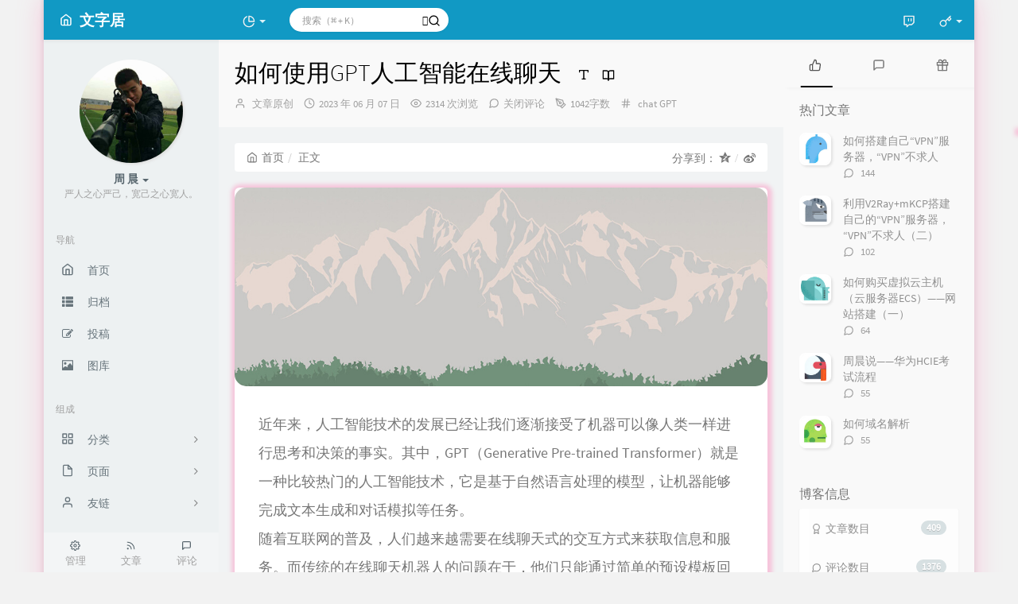

--- FILE ---
content_type: text/html; charset=UTF-8
request_url: https://wenziju.com/index.php/archives/1137/
body_size: 30351
content:
<!DOCTYPE HTML>
<html class="small-scroll-bar no-js bg" lang="zh-cmn-Hans">
<head>
    <meta name="viewport" content="width=device-width, initial-scale=1, maximum-scale=1"/>
    <meta charset="UTF-8">
    <!--IE 8浏览器的页面渲染方式-->
    <meta http-equiv="X-UA-Compatible" content="IE=edge, chrome=1">
    <!--默认使用极速内核：针对国内浏览器产商-->
    <meta name="renderer" content="webkit">
    <!--chrome Android 地址栏颜色-->
    <meta name="theme-color" content="#3a3f51"/>
<!--    <meta name="apple-mobile-web-app-status-bar-style" content="black-translucent">-->
<!--    <meta name="mobile-web-app-capable" content="yes">-->
<!--    <meta name="apple-mobile-web-app-capable" content="yes">-->
<!--    <meta name="apple-mobile-web-app-status-bar-style" content="default">-->
    <meta http-equiv="x-dns-prefetch-control" content="on">

    <title> 如何使用GPT人工智能在线聊天   - 文字居_Linux入门基础_Linux玩家</title>
            <link rel="icon" type="image/ico" href="http://www.wenziju.com/favicon.ico">
        <meta name="description" content="近年来，人工智能技术的发展已经让我们逐渐接受了机器可以像人类一样进行思考和决策的事实。其中，GPT（Generative Pre-trained Transformer）就是一种比较热门的人工智..." />
<meta name="generator" content="Typecho 1.1/17.10.30" />
<meta name="template" content="handsome" />
<link rel="pingback" href="https://wenziju.com/index.php/action/xmlrpc" />
<link rel="EditURI" type="application/rsd+xml" title="RSD" href="https://wenziju.com/index.php/action/xmlrpc?rsd" />
<link rel="wlwmanifest" type="application/wlwmanifest+xml" href="https://wenziju.com/index.php/action/xmlrpc?wlw" />
<link rel="stylesheet" type="text/css" href="https://wenziju.com/usr/plugins/CodePrettify/static/styles/BlackMac.css" /><link rel="stylesheet" type="text/css" href="https://at.alicdn.com/t/font_1166601_ukjy21v4twb.css">
<link rel="stylesheet" type="text/css" href="https://wenziju.com/usr/plugins/UserAgent/css/useragent.css" />

    
    <script type="text/javascript">

        window['LocalConst'] = {
            //base
            BASE_SCRIPT_URL: 'https://wenziju.com/usr/themes/handsome/',
            BLOG_URL: 'https://wenziju.com/',
            BLOG_URL_N: 'https://wenziju.com',
            STATIC_PATH: 'https://wenziju.com/usr/themes/handsome/assets/',
            BLOG_URL_PHP: 'https://wenziju.com/index.php/',
            VDITOR_CDN: 'https://cdn.jsdelivr.net/npm/vditor@3.8.10',
            ECHART_CDN: 'https://lf6-cdn-tos.bytecdntp.com/cdn/expire-5-y/echarts/4.5.0',
            HIGHLIGHT_CDN: 'https://lf3-cdn-tos.bytecdntp.com/cdn/expire-1-M/highlight.js/10.7.3',

            MATHJAX_SVG_CDN: 'https://cdn.staticfile.org/mathjax/3.1.2/es5/tex-mml-chtml.min.js',
            THEME_VERSION: '9.0.22022102901',
            THEME_VERSION_PRO: '9.0.2',
            DEBUG_MODE: '0',

            //comment
            COMMENT_NAME_INFO: '必须填写昵称或姓名',
            COMMENT_EMAIL_INFO: '必须填写电子邮箱地址',
            COMMENT_URL_INFO: '必须填写网站或者博客地址',
            COMMENT_EMAIL_LEGAL_INFO: '邮箱地址不合法',
            COMMENT_URL_LEGAL_INFO: '网站或者博客地址不合法',
            COMMENT_CONTENT_INFO: '必须填写评论内容',
            COMMENT_SUBMIT_ERROR: '提交失败，请重试！',
            COMMENT_CONTENT_LEGAL_INFO: '无法获取当前评论(评论已复制到剪切板)，可能原因如下：',
            COMMENT_NOT_IN_FIRST_PAGE:'尝试请前往评论第一页查看',
            COMMENT_NOT_BELONG_CURRENT_TAG:'当前评论不属于该标签，请关闭标签筛选后查看',
            COMMENT_NO_EMAIL:'如果没有填写邮箱则进入审核队列',
            COMMENT_PAGE_CACHED:'页面如果被缓存无法显示最新评论',
            COMMENT_BLOCKED:'评论可能被拦截且无反馈信息',
            COMMENT_AJAX_ERROR:'评论请求失败',
            COMMENT_TITLE: '评论通知',
            STAR_SUCCESS:'点赞成功',
            STAR_REPEAT:'您已点赞',
            STAR_ERROR_NETWORK:'点赞请求失败',
            STAR_ERROR_CODE:'点赞返回未知错误码',
            COOKIE_PREFIX: 'cdbbb50c56df9c1fd527553f54ab94ad',
            COOKIE_PATH: '/',

            //login
            LOGIN_TITLE: '登录通知',
            REGISTER_TITLE: '注册通知',
            LOGIN_USERNAME_INFO: '必须填写用户名',
            LOGIN_PASSWORD_INFO: '请填写密码',
            REGISTER_MAIL_INFO: '请填写邮箱地址',
            LOGIN_SUBMIT_ERROR: '登录失败，请重新登录',
            REGISTER_SUBMIT_ERROR: '注册失败，请稍后重试',
            LOGIN_SUBMIT_INFO: '用户名或者密码错误，请重试',
            LOGIN_SUBMIT_SUCCESS: '登录成功',
            REGISTER_SUBMIT_SUCCESS: '注册成功，您的密码是：',
            CLICK_TO_REFRESH: '点击以刷新页面',
            PASSWORD_CHANGE_TIP: '初始密码仅显示一次，可在管理后台修改密码',
            LOGOUT_SUCCESS_REFRESH: '退出成功，正在刷新当前页面',

            LOGOUT_ERROR: '退出失败，请重试',
            LOGOUT_SUCCESS: '退出成功',
            SUBMIT_PASSWORD_INFO: '密码错误，请重试',
            SUBMIT_TIME_MACHINE:'发表新鲜事',
            REPLY_TIME_MACHINE:'回应',

            //comment
            ChANGYAN_APP_KEY: '',
            CHANGYAN_CONF: '',

            COMMENT_SYSTEM: '0',
            COMMENT_SYSTEM_ROOT: '0',
            COMMENT_SYSTEM_CHANGYAN: '1',
            COMMENT_SYSTEM_OTHERS: '2',
            EMOJI: '表情',
            COMMENT_NEED_EMAIL: '1',
            COMMENT_NEED_URL: '0',
            COMMENT_REJECT_PLACEHOLDER: '居然什么也不说，哼',
            COMMENT_PLACEHOLDER: '说点什么吧……',

            //pjax
            IS_PJAX: '1',
            IS_PAJX_COMMENT: '1',
            PJAX_ANIMATE: 'default',
            PJAX_TO_TOP: '0',
            TO_TOP_SPEED: '100',


            USER_COMPLETED: {"data":"if (typeof Prism !== \"undefined\") {\r\nvar pres = document.getElementsByTagName(\"pre\");\r\n                for (var i = 0; i < pres.length; i++){\r\n                    if (pres[i].getElementsByTagName(\"code\").length > 0)\r\n                        pres[i].className  = \"line-numbers\";}\r\nPrism.highlightAll(true,null);}\r\n\r\nif (null != $(\".notice\")) {\r\n    $(\".notice\").removeClass(\"notice-open\");\r\n    $(\".notice-body\").hide();\r\n    $(\".notice-header\").click(function () {\r\n        $(this).parent().toggleClass(\"notice-open\");\r\n        $(\".notice-body\").fadeToggle(\"fast\");\r\n    });\r\n}"},
            VDITOR_COMPLETED: {"data":""},

            //ui
            OPERATION_NOTICE: '操作通知',
            SCREENSHOT_BEGIN: '正在生成当前页面截图……',
            SCREENSHOT_NOTICE: '点击顶部下载按钮保存当前卡片',
            SCREENSHORT_ERROR: '由于图片跨域原因导致截图失败',
            SCREENSHORT_SUCCESS: '截图成功',

            //music
            MUSIC_NOTICE: '播放通知',
            MUSIC_FAILE: '当前音乐地址无效，自动为您播放下一首',
            MUSIC_FAILE_END: '当前音乐地址无效',
            MUSIC_LIST_SUCCESS: '歌单歌曲加载成功',
            MUSIC_AUTO_PLAY_NOTICE:"即将自动播放，点击<a class='stopMusic'>停止播放</a>",
            MUSIC_API: 'https://wenziju.com/index.php/action/handsome-meting-api?server=:server&type=:type&id=:id&auth=:auth&r=:r',
            MUSIC_API_PARSE: 'https://wenziju.com/index.php/action/handsome-meting-api?do=parse',

            //tag
            EDIT:'编辑',
            DELETE:'删除',
            OPERATION_CONFIRMED:'确认',
            OPERATION_CANCELED:'取消',

            TAG_EDIT_TITLE: '编辑提示',
            TAG_EDIT_DESC: '请输入修改后的标签名称（如果输入标签名称已存在，则会合并这两个标签）：',
            TAG_DELETE_TITLE: '删除提示',
            TAG_DELETE_DESC: '确认要删除该标签吗，删除该标签的同时会删除与该标签绑定的评论列表',

            CROSS_DELETE_DESC:'确认删除该条时光机吗？将无法恢复',


            //option
            TOC_TITLE: '文章目录',
            HEADER_FIX: '固定头部',
            ASIDE_FIX: '固定导航',
            ASIDE_FOLDED: '折叠导航',
            ASIDE_DOCK: '置顶导航',
            CONTAINER_BOX: '盒子模型',
            DARK_MODE: '深色模式',
            DARK_MODE_AUTO: '深色模式（自动）',
            DARK_MODE_FIXED: '深色模式（固定）',
            EDITOR_CHOICE: 'origin',
            NO_LINK_ICO:'',
            NO_SHOW_RIGHT_SIDE_IN_POST: '',

            CDN_NAME: '',
            LAZY_LOAD: '',
            PAGE_ANIMATE: '',
            THEME_COLOR: '9',
            THEME_COLOR_EDIT: '',
            THEME_HEADER_FIX: '1',
            THEME_ASIDE_FIX: '1',
            THEME_ASIDE_FOLDED: '',
            THEME_ASIDE_DOCK: '',
            THEME_CONTAINER_BOX: '1',
            THEME_HIGHLIGHT_CODE: '1',
            THEME_TOC: '1',
            THEME_DARK_MODE: 'light',

            THEME_DARK_MODE_VALUE: 'light',
            SHOW_SETTING_BUTTON: '',

            THEME_DARK_HOUR: '18',
            THEME_LIGHT_HOUR: '6',
            THUMB_STYLE: '',
            AUTO_READ_MODE: '',
            SHOW_LYRIC:'',
            AUTO_SHOW_LYRIC:'1',
            //代码高亮
            CODE_STYLE_LIGHT: 'vs',
            CODE_STYLE_DARK: 'dracula',
            THEME_POST_CONTENT:'2',
            //other
            OFF_SCROLL_HEIGHT: '55',
            SHOW_IMAGE_ALT: '1',
            USER_LOGIN: '',
            USE_CACHE: '',
            POST_SPEECH: '1',
            POST_MATHJAX: '',
            SHOW_FOOTER:'1',
            IS_TRANSPARENT:'',
            LOADING_IMG:'',
            PLUGIN_READY:'1',
            PLUGIN_URL:'https://wenziju.com/usr/plugins',
            FIRST_SCREEN_ANIMATE:'',
            RENDER_LANG:'zh_CN',
            SERVICE_WORKER_INSTALLED:false,
            CLOSE_LEFT_RESIZE:'',
            CLOSE_RIGHT_RESIZE:'',
            CALENDAR_GITHUB:'',
            LATEST_POST_TIME:'1744355839',
            LATEST_TIME_COMMENT_TIME:'1763982626',
            LEFT_LOCATION: '1',
        };

        function clearCache(needRefresh = false) {
            window.caches && caches.keys && caches.keys().then(function (keys) {
                keys.forEach(function (key) {
                    console.log("delete cache",key);
                    caches.delete(key);
                    if (needRefresh){
                        window.location.reload();
                    }
                });
            });
        }

        function unregisterSW() {
            navigator.serviceWorker.getRegistrations()
                .then(function (registrations) {
                    for (var index in registrations) {
                        // 清除缓存
                        registrations[index].unregister();
                    }
                });
        }

        function registerSW() {
            navigator.serviceWorker.register(LocalConst.BLOG_URL + 'sw.min.js?v=9.0.22022102901')
                .then(function (reg) {
                    if (reg.active){
                        LocalConst.SERVICE_WORKER_INSTALLED = true;
                    }
                }).catch(function (error) {
                console.log('cache failed with ' + error); // registration failed
            });
        }

        if ('serviceWorker' in navigator) {
            const isSafari = /Safari/.test(navigator.userAgent) && !/Chrome/.test(navigator.userAgent);
            if (LocalConst.USE_CACHE && !isSafari) {//safari的sw兼容性较差目前关闭
                registerSW();
            } else {
                unregisterSW();
                clearCache();
            }
        }
    </script>

    <!-- 第三方CDN加载CSS -->
    <link href="https://apps.bdimg.com/libs/bootstrap/3.3.4/css/bootstrap.min.css" rel="stylesheet">


    <!-- 本地css静态资源 -->

        <link rel="stylesheet" href="https://wenziju.com/usr/themes/handsome/assets/css/origin/function.min.css?v=9.0.22022102901" type="text/css"/>
    <link rel="stylesheet"
          href="https://wenziju.com/usr/themes/handsome/assets/css/handsome.min.css?v=9.0.22022102901"
          type="text/css"/>

        
    
    <!--主题组件css文件加载-->
    
    <!--引入英文字体文件-->
            <link rel="stylesheet preload" href="https://wenziju.com/usr/themes/handsome/assets/css/features/font.min.css?v=9.0.22022102901" as="style"/>
    
    <style type="text/css">
        
        html.bg {
        background: #F2F2F2
        }
        .cool-transparent .off-screen+#content {
        background: #F2F2F2
        }
@media (max-width:767px){
    html.bg {
        background: 
        }
        .cool-transparent .off-screen+#content {
        background: 
        }
}

  .notice {
    background-color: #fff;
    color: rgba(0, 0, 0, 0.87);
    display: block;
    font-size: 14.5px;
    line-height: 16.675px;
    text-size-adjust: 100%;
    width: 100%;
    -webkit-tap-highlight-color: rgba(0, 0, 0, 0);
  }

  .notice-header {
    align-items: center;
    box-sizing: border-box;
    cursor: pointer;
    display: flex;
    height: 48px;
    min-height: 48px;
    overflow-x: hidden;
    overflow-y: hidden;
    padding-bottom: 0px;
    padding-left: 16px;
    padding-right: 16px;
    padding-top: 0px;
    position: relative;
    text-decoration-color: rgba(0, 0, 0, 0.87);
    text-decoration-line: none;
    text-decoration-style: solid;
    transition-delay: 0s;
    transition-duration: 0.3s;
    transition-property: background-color;
    transition-timing-function: cubic-bezier(0.4, 0, 0.2, 1);
    user-select: none;
    -webkit-box-align: center;
  }

  .notice-icon {
    direction: ltr;
    display: block;
    font-family: "Material Icons";
    font-feature-settings: "liga";
    font-size: 24px;
    font-style: normal;
    font-weight: 400;
    height: 24px;
    letter-spacing: normal;
    line-height: 24px;
    overflow-wrap: normal;
    text-align: center;
    text-rendering: optimizelegibility;
    text-transform: none;
    vertical-align: middle;
    white-space: nowrap;
    width: 24px;
    -webkit-font-smoothing: antialiased;
  }

  .notice-title {
    box-sizing: content-box;
    display: block;
    flex-grow: 1;
    font-size: 16px;
    font-weight: 400;
    height: 20px;
    line-height: 20px;
    padding-bottom: 14px;
    padding-top: 14px;
    -webkit-box-flex: 1;
  }

  .notice-collapse {
    -webkit-transition: -webkit-transform .3s cubic-bezier(.4, 0, .2, 1);
    transition: -webkit-transform .3s cubic-bezier(.4, 0, .2, 1);
    transition: transform .3s cubic-bezier(.4, 0, .2, 1);
    transition: transform .3s cubic-bezier(.4, 0, .2, 1), -webkit-transform .3s cubic-bezier(.4, 0, .2, 1);
    -webkit-transform: rotate(0);
    transform: rotate(0);
    will-change: transform;
  }

  .notice-body {
    background-color: rgba(0, 0, 0, 0);
    font-size: 13px;
    line-height: 14.95px;
    list-style-image: none;
    list-style-position: outside;
    list-style-type: none;
    margin-block-end: 0px;
    margin-block-start: 0px;
    margin-bottom: 0px;
    margin-left: 0px;
    margin-right: 0px;
    margin-top: 0px;
    overflow-x: hidden;
    overflow-y: hidden;
    padding-bottom: 0px;
    padding-inline-start: 0px;
    padding-left: 0px;
    padding-right: 0px;
    padding-top: 0px;
    transition-delay: 0s;
    transition-duration: 0.3s;
    transition-property: all;
    transition-timing-function: cubic-bezier(0.4, 0, 0.2, 1);
    will-change: height;
  }

  .notice-body>li {
    min-height: 40px;
    position: relative;
    -webkit-box-sizing: border-box;
    box-sizing: border-box;
    padding-right: 16px;
    padding-left: 72px;
    overflow: hidden;
    line-height: 40px;
    text-overflow: ellipsis;
    white-space: nowrap;
    cursor: pointer;
  }

  .notice-body>li:before {
    position: absolute;
    right: 0;
    left: 0;
    display: block;
    height: 1px;
    content: ' ';
    background-color: rgba(0, 0, 0, .12);
  }

  .notice-header:hover,
  .notice-body>li:hover {
    background-color: rgba(0, 0, 0, .08);
  }

  .notice-open>.notice-header .notice-collapse {
    -webkit-transform: rotate(180deg);
    transform: rotate(180deg);
  }

/*底部标签*/
.github-badge {
  display: inline-block;
  border-radius: 4px;
  text-shadow: none;
  font-size: 12px;
  color: #fff;
  line-height: 15px;
  background-color: #abbac3;
  margin-bottom: 5px
}

.github-badge .badge-subject {
  display: inline-block;
  background-color: #4d4d4d;
  padding: 4px 4px 4px 6px;
  border-top-left-radius: 4px;
  border-bottom-left-radius: 4px
}

.github-badge .badge-value {
  display: inline-block;
  padding: 4px 6px 4px 4px;
  border-top-right-radius: 4px;
  border-bottom-right-radius: 4px
}

.github-badge .bg-blue {
  background-color: #007ec6
}

.github-badge .bg-orange {
  background-color: #ffa500
}

.github-badge .bg-red {
  background-color: #f00
}

.github-badge .bg-green {
  background-color: #3bca6e
}

.github-badge .bg-purple {
  background-color: #ab34e9
}

/*首页文章版式圆角化*/
.panel{
    border: none;
    border-radius: 15px;
}

.panel-small{
    border: none;
    border-radius: 15px;
}

.item-thumb{
    border-radius: 15px;  
}


/*首页文章图片获取焦点放大*/
.item-thumb{
    cursor: pointer;  
    transition: all 0.6s;  
}

.item-thumb:hover{
      transform: scale(1.05);  
}

.item-thumb-small{
    cursor: pointer;  
    transition: all 0.6s;
}

.item-thumb-small:hover{
    transform: scale(1.05);
}


/*首页头像自动旋转*/
.thumb-lg{
    width:130px;
}

.avatar{
    -webkit-transition: 0.6s;
    -webkit-transition: -webkit-transform 0.6s ease-out;
    transition: transform 0.6s ease-out;
    -moz-transition: -moz-transform 0.6s ease-out; 
}

.avatar:hover{
    transform: rotateZ(360deg);
    -webkit-transform: rotateZ(360deg);
    -moz-transform: rotateZ(360deg);
}

#aside-user span.avatar{
    animation-timing-function:cubic-bezier(0,0,.07,1)!important;
    border:0 solid
}

#aside-user span.avatar:hover{
    transform:rotate(360deg) scale(1.2);
    border-width:5px;
    animation:avatar .5s
}


/*文章标题居中*/
.panel h2{
    text-align: center; 
}
.post-item-foot-icon{
    text-align: center;
}



/*panel阴影*/
.panel{
   box-shadow: 1px 1px 5px 5px rgba(255, 112, 173, 0.35);
    -moz-box-shadow: 1px 1px 5px 5px rgba(255, 112, 173, 0.35);
}

.panel:hover{
    box-shadow: 1px 1px 5px 5px rgba(255, 112, 173, 0.35);
    -moz-box-shadow: 1px 1px 5px 5px rgba(255, 112, 173, 0.35);
}

.panel-small{
    box-shadow: 1px 1px 5px 5px rgba(255, 112, 173, 0.35);
    -moz-box-shadow: 1px 1px 5px 5px rgba(255, 112, 173, 0.35);
}

.panel-small:hover{
    box-shadow: 1px 1px 5px 5px rgba(255, 112, 173, 0.35);
    -moz-box-shadow: 1px 1px 5px 5px rgba(255, 112, 173, 0.35);
}

.app.container {
    box-shadow: 0 0 30px rgba(255, 112, 173, 0.35);
}


/*定义滚动条高宽及背景 高宽分别对应横竖滚动条的尺寸*/
::-webkit-scrollbar{
    width: 3px;
    height: 16px;
    background-color: rgba(255,255,255,0);
}
 
/*定义滚动条轨道 内阴影+圆角*/
::-webkit-scrollbar-track{
    -webkit-box-shadow: inset 0 0 6px rgba(0,0,0,0.3);
    border-radius: 10px;
    background-color: rgba(255,255,255,0);
}
 
/*定义滑块 内阴影+圆角*/
::-webkit-scrollbar-thumb{
    border-radius: 10px;
    -webkit-box-shadow: inset 0 0 6px rgba(0,0,0,.3);
    background-color: #555;

#aside .wrapper:hover {
	background: url(https://wenziju.com/usr/themes/handsome/assets/img/snow.gif);
	background-size: cover;
	color: #999;
}    </style>

    <!--全站jquery-->
    <script src="https://apps.bdimg.com/libs/jquery/2.1.4/jquery.min.js"></script>
    <script>
        if (LocalConst.USE_CACHE && !window.jQuery){
            console.log("jQuery is Bad",document.cookie.indexOf("error_cache_refresh"));
            if (document.cookie && document.cookie.indexOf("error_cache_refresh")===-1){//半个小时内没有刷新过
                console.log("jQuery is Bad，we need clear cache,retry refresh");
                document.cookie = "error_cache_refresh=1;max-age=1800;path=/";
                clearCache(true);
                if ('serviceWorker' in navigator) {
                    //todo 尝试注销sw后再启用sw
                }
            }
        }
    </script>
    <!--网站统计代码-->
    <script>
var _hmt = _hmt || [];
(function() {
  var hm = document.createElement("script");
  hm.src = "https://hm.baidu.com/hm.js?de1192064360f9c7c83e3d5842c723fe";
  var s = document.getElementsByTagName("script")[0]; 
  s.parentNode.insertBefore(hm, s);
})();
</script>
<link href="https://fonts.googleapis.com/icon?family=Material+Icons" rel="stylesheet">

</head>

<body id="body" class="fix-padding skt-loading">

	<!-- aside -->
	  
  <div id="alllayout" class="app app-aside-fix container app-header-fixed ">  <!-- headnav -->
  <header id="header" class="app-header navbar box-shadow-bottom-lg fix-padding" role="menu">
    <!-- navbar header（交集处） -->
    <div id="header_left" class="text-ellipsis navbar-header bg-info dker">
    <button class="pull-right visible-xs" ui-toggle-class="show animated animated-lento fadeIn" target=".navbar-collapse">
        <span class="menu-icons"><i data-feather="search"></i></span>
    </button>
    <button class="pull-left visible-xs" ui-toggle-class="off-screen animated" target=".app-aside" ui-scroll="app">
        <span class="menu-icons"><i data-feather="menu"></i></span>
    </button>
    <!-- brand -->
    <a href="https://wenziju.com/" class="navbar-brand text-lt">
        <span id="navbar-brand-day">
                                                <i data-feather="home"></i>
                            <span class="hidden-folded m-l-xs">文字居</span>
                    </span>
            </a>
    <!-- / brand -->
    </div>
    <!-- / navbar header -->

    <!-- navbar collapse（顶部导航栏） -->
    <div id="header_right" class="collapse pos-rlt navbar-collapse bg-info dker">
    <!-- statitic info-->
        <ul class="nav navbar-nav hidden-sm">
        <li class="dropdown pos-stc">
            <a id="statistic_pane" data-status="false" href="#" data-toggle="dropdown" class="dropdown-toggle feathericons dropdown-toggle"
               aria-expanded="false">
                <i data-feather="pie-chart"></i>
                <span class="caret"></span>
            </a>
            <div class="dropdown-menu wrapper w-full bg-white">
                <div class="row">
                    <div class="col-sm-8 b-l b-light">
                        <div class="m-l-xs m-t-xs  font-bold">动态日历                        </div>
                        <div class="text-muted m-l-xs " style="font-size: 12px">统计近10个月的博主文章和评论数目</div>
                        <div class="text-center">
                            <nav class="loading-echart text-center m-t-lg m-b-lg">
                                <p class="infinite-scroll-request"><i class="animate-spin fontello fontello-refresh"></i>Loading...</p>
                            </nav>
                            <div id="post-calendar" class="top-echart hide"></div>
                        </div>
                    </div>
                    <div class="col-sm-4 b-l b-light">
                        <div class="m-l-xs m-t-xs m-b-sm font-bold">分类雷达图</div>
                        <div class="text-center">
                            <nav class="loading-echart text-center m-t-lg m-b-lg">
                                <p class="infinite-scroll-request"><i class="animate-spin fontello fontello-refresh"></i>Loading...</p>
                            </nav>
                            <div id="category-radar" class="top-echart hide"></div>
                        </div>
                    </div>
                </div>
                <div class="row">
                    <div class="col-sm-4 b-l b-light">
                        <div class="m-l-xs m-t-xs m-b-sm font-bold">发布统计图</div>
                        <div class="text-center">
                            <nav class="loading-echart text-center m-t-lg m-b-lg">
                                <p class="infinite-scroll-request"><i class="animate-spin fontello fontello-refresh"></i>Loading...</p>
                            </nav>
                            <div id="posts-chart" class="top-echart hide"></div>
                        </div>
                    </div>
                    <div class="col-sm-4 b-l b-light">
                        <div class="m-l-xs m-t-xs m-b-sm font-bold">分类统计图</div>
                        <div class="text-center">
                            <nav class="loading-echart text-center m-t-lg m-b-lg">
                                <p class="infinite-scroll-request"><i class="animate-spin fontello fontello-refresh"></i>Loading...</p>
                            </nav>
                            <div id="categories-chart" class="top-echart hide"></div>
                        </div>
                    </div>
                    <div class="col-sm-4 b-l b-light">
                        <div class="m-l-xs m-t-xs m-b-sm font-bold">标签统计图</div>
                        <div class="text-center">
                            <nav class="loading-echart text-center m-t-lg m-b-lg">
                                <p class="infinite-scroll-request"><i class="animate-spin fontello fontello-refresh"></i>Loading...</p>
                            </nav>
                            <div id="tags-chart" class="top-echart hide"></div>
                        </div>
                    </div>
                </div>
            </div>
        </li>
    </ul>
    
    <!-- search form -->

    <form id="searchform1" class="searchform navbar-form navbar-form-sm navbar-left shift" method="post"
          role="search">
        <div class="form-group">
            <div class="input-group rounded bg-white-pure box-shadow-wrap-normal">
                <input  autocomplete="off" id="search_input" type="search" name="s" class="transparent rounded form-control input-sm no-borders padder" required placeholder="搜索（⌘ + K）">
                <!--搜索提示-->
                <ul id="search_tips_drop" class="overflow-y-auto small-scroll-bar dropdown-menu hide" style="display:
                 block;top:
                30px; left: 0px;">
                </ul>
                <span id="search_submit" class="transparent input-group-btn">
                  <button  type="submit" class="transparent btn btn-sm">
                      <span class="feathericons icon-search"><i data-feather="search"></i></span>
                      <span class="feathericons animate-spin  hide spin-search"><i
                                  data-feather="loader"></i></span>
                  </button>
              </span>
            </div>
        </div>
    </form>
    <a href="" style="display: none" id="searchUrl"></a>
    <!-- / search form -->
        <ul class="nav navbar-nav navbar-right">
                                    <!--闲言碎语-->
            <li class="dropdown">
                <a href="#" data-toggle="dropdown" class="feathericons dropdown-toggle">
                    <i data-feather="twitch"></i>
                    <span class="visible-xs-inline">
              闲言碎语              </span>
                    <span class="badge badge-sm up bg-danger pull-right-xs"></span>
                </a>
                <!-- dropdown -->
                <div class="dropdown-menu w-xl animated fadeInUp">
                    <div class="panel bg-white">
                        <div class="panel-heading b-light bg-light">
                            <strong>
                                闲言碎语                            </strong>
                        </div>
                        <div class="list-group" id="smallRecording">
                            <a href="https://wenziju.com/index.php/cross.html" class="list-group-item"><span class="clear block m-b-none words_contents">热烈庆祝自己~昨天考过科目二~奖励自己一下吃顿好哒~啦啦啦<br><small class="text-muted">April 23rd, 2019 at 01:44 pm</small></span></a>                        </div>
                    </div>
                </div>
            </li>
            <!--/闲言碎语-->
                            <!--登录管理-->
            <li class="dropdown" id="easyLogin">
                <a onclick="return false" data-toggle="dropdown" class="dropdown-toggle clear" data-toggle="dropdown">
                                            <span class="feathericons"><i data-feather="key"></i></span>
                                        <b class="caret"></b><!--下三角符号-->
                </a>
                <!-- dropdown(已经登录) -->
                                    <div class="dropdown-menu w-lg wrapper bg-white animated fadeIn" aria-labelledby="navbar-login-dropdown" id="user_panel">

                        <div class="tab-container post_tab" data-stopPropagation="true">
                                                        <ul class="nav no-padder b-b scroll-hide" role="tablist">
                                <li class="nav-item active" role="presentation"><a class="nav-link active" style=""
                                                                                   data-toggle="tab" role="tab"
                                                                                   data-target="#login_container"><i
                                                data-feather="user-plus" aria-hidden="true"></i>登录</a></li>

                                <li class="nav-item " role="presentation"><a class="nav-link " style="" data-toggle="tab"
                                                                             role="tab" data-target="#register_container"><i
                                                data-feather="log-in" aria-hidden="true"></i>注册</a></li>
                            </ul>
                            
                            <div class="tab-content no-border">
                                <div role="tabpanel" id="login_container" class="tab-pane fade active in">
                                    <form id="login_form" action="https://wenziju.com/index.php/action/login?_=9f05337e4e8c50ab4d14a4b81507ea44" method="post">
                                        <div class="form-group">
                                            <label for="navbar-login-user">用户名</label>
                                            <input type="text" name="name" id="navbar-login-user" class="form-control" placeholder="用户名或电子邮箱"></div>
                                        <div class="form-group">
                                            <label for="navbar-login-password">密码</label>
                                            <input autocomplete type="password" name="password" id="navbar-login-password"
                                                   class="form-control" placeholder="密码"></div>
                                        <button style="width: 100%" type="submit"  class="user_op_submit btn-rounded box-shadow-wrap-lg btn-gd-primary padder-lg">
                                            <span>登录</span>
                                            <span class="text-active">登录中...</span>
                                            <i class="animate-spin  fontello fontello-spinner hide"></i>
                                        </button>

                                        <input type="hidden" name="referer" value="https://wenziju.com/"></form>
                                </div>

                                                                <!--注册-->
                                <div role="tabpanel" id="register_container" class="tab-pane fade  ">
                                    <form id="register_form" action="https://wenziju.com/index.php/action/register?_=9f05337e4e8c50ab4d14a4b81507ea44" method="post">
                                        <div class="form-group">
                                            <label for="navbar-register-user">用户名</label>
                                            <input type="text" name="name" id="navbar-register-user" class="form-control" placeholder="用户名"></div>
                                        <div class="form-group">
                                            <label for="navbar-register-mail">邮箱</label>
                                            <input autocomplete type="email" name="mail" id="navbar-register-mail"
                                                   class="form-control" placeholder="邮箱"></div>
                                        <button style="width: 100%" type="submit" class="user_op_submit btn-rounded box-shadow-wrap-lg btn-gd-primary padder-lg">
                                            <span>注册</span>
                                            <span class="text-active">注册中...</span>
                                            <i class="animate-spin  fontello fontello-spinner hide"></i>
                                        </button>
                                        <input type="hidden" name="referer" value="https://wenziju.com/"></form>
                                </div>
                                                            </div>
                        </div>
                    </div>
                            </li>
            <!--/登录管理-->
            </ul>
    </div>
    <!-- / navbar collapse -->
</header>
  <div id="search_modal" class="modal fade" tabindex="-1" role="dialog" aria-labelledby="mySmallModalLabel"> 
   <div class="modal-dialog modal-lg" role="document"> 
    <div class="modal-content box-shadow-wrap-lg"> 
     <div class="modal-header"> 
        <div class="form-group">
            <div class="input-group box-shadow-wrap-normal slight-border">
                <input  autocomplete="off" id="search_modal_input" type="search" name="s" class="transparent form-control input-sm padder" required placeholder="输入关键词搜索…">
                <!--搜索提示-->
                
                <span id="search_modal_submit" class="transparent input-group-btn">
                  <button  type="submit" class="transparent btn btn-sm">
                      <span class="feathericons icon-search"><i data-feather="search"></i></span>
                      <span class="feathericons animate-spin  hide spin-search"><i
                                  data-feather="loader"></i></span>
                  </button>
              </span>
            </div>
        </div>      
     </div> 
     <div class="modal-body"> 
      <div class="tab-container post_tab"> 
       <ul class="nav no-padder b-b scroll-hide" role="tablist"> 
        <li class="nav-item active" role="presentation"><a class="nav-link active" style="" data-toggle="tab" role="tab" data-target="#post_search_content">文章</a></li> 
        <li class="nav-item " role="presentation"><a class="nav-link " style="" data-toggle="tab" role="tab" data-target="#time_search_content">时光机</a></li> 
       </ul> 
       <div class="tab-content no-border no-padder">
       <div role="tabpanel" id="post_search_content" class="tab-pane fade active in">
       <ul id="search_modal_list" class="search_modal_list overflow-y-auto small-scroll-bar dropdown-menu">
                </ul>
        </div>
        
        
       <div role="tabpanel" id="time_search_content" class="tab-pane fade">
       <ul id="time_search_modal_list" class="search_modal_list overflow-y-auto small-scroll-bar dropdown-menu">
                </ul>
        </div>
                
       </div>
       <!--tab-content--> 
      </div> 
      <!--tab-container-->
     </div> 
     <!--modal-body--> 
    </div>
    <!--modal-content--> 
   </div>
   <!--modal-dialog--> 
  </div>
  <!--modal-->
  <!-- / headnav -->

  <!--选择侧边栏的颜色-->
  <aside id="aside" class="gpu-speed app-aside hidden-xs bg-light">  <!--<aside>-->
        <div class="aside-wrap" layout="column">
        <div class="navi-wrap scroll-y scroll-hide" flex>
          <!-- user -->
          <div class="clearfix hidden-xs text-center hide  show" id="aside-user">
            <div class="dropdown wrapper ">
                <div ui-nav>
                          <a href="https://wenziju.com/index.php/cross.html">
                            <span class="thumb-lg w-auto-folded avatar m-t-sm  ">
                  <img src="http://wenziju.com/1.jpg" class="img-full img-circle">
                    <i class="md b-white bottom hide" id="auto_status" data-toggle="tooltip" data-placement="left" title=""></i>
                </span>
              </a>
                </div>
              <a href="#" data-toggle="dropdown" class="dropdown-toggle hidden-folded  ">
                <span class="clear">
                  <span class="block m-t-sm">
                    <strong class="font-bold text-lt">周        晨</strong>
                    <b class="caret"></b>
                  </span>
                  <span class="text-muted text-xs block">严人之心严己，宽己之心宽人。</span>
                </span>
              </a>
              <!-- dropdown -->
              <ul class="dropdown-menu animated fadeInRight w hidden-folded no-padder">
                <li class="wrapper b-b m-b-sm bg-info m-n">
                  <span class="arrow top hidden-folded arrow-info"></span>
                  <div>
                                                  <p>下午好，是时候打个盹了</p>
                                  </div>
                  <div class="progress progress-xs m-b-none dker">
                    <div class="progress-bar bg-white" data-toggle="tooltip" data-original-title="时间已经度过54.17%" style="width: 54.17%"></div>
                  </div>
                </li>
              </ul>
              <!-- / dropdown -->
            </div>
          </div>
          <!-- / user -->

          <!-- nav -->
          <nav ui-nav class="navi clearfix">
            <ul class="nav">
             <!--index-->
                <div class="line hidden-folded"></div>
                <li class="hidden-folded padder m-t m-b-sm text-muted text-xs">
                <span>导航</span>
              </li>
                                          <!--主页-->
              <li>
                <a href="https://wenziju.com/" class="auto">
                    <span class="nav-icon"><i data-feather="home"></i></span>
                    <span>首页</span>
                </a>
              </li>
              <!-- /主页 -->
                            <li> <a target="_self" href="http://wenziju.com/index.php/guidang.html" 
class ="auto"><span class="nav-icon" ><i class="glyphicon glyphicon-th-list"></i></span><span >归档</span></a></li><li> <a target="_self" href="http://wenziju.com/index.php/10.html" 
class ="auto"><span class="nav-icon" ><i class="fontello fontello-edit"></i></span><span >投稿</span></a></li><li> <a target="_self" href="http://tupian.wenziju.com/" 
class ="auto"><span class="nav-icon" ><i class="glyphicon glyphicon-picture"></i></span><span >图库</span></a></li>                              <li class="line dk"></li>
			<!--Components-->
              <li class="hidden-folded padder m-t m-b-sm text-muted text-xs">
                <span>组成</span>
              </li>
              <!--分类category-->
                              <li >
                <a class="auto">
                  <span class="pull-right text-muted">
                    <i class="fontello icon-fw fontello-angle-right text"></i>
                    <i class="fontello icon-fw fontello-angle-down text-active"></i>
                  </span>
<!--                  <i class="glyphicon glyphicon-th"></i>-->
                    <span class="nav-icon"><i data-feather="grid"></i></span>

                    <span>分类</span>
                </a>
                <ul class="nav nav-sub dk">
<!--                  <li class="nav-sub-header">-->
<!--                    <a>-->
<!--                      <span>--><!--</span>-->
<!--                    </a>-->
<!--                  </li>-->
                  <!--循环输出分类-->

                    <li class="category-level-0 category-parent"><a  href="https://wenziju.com/index.php/category/%E7%94%9F%E6%B4%BB%E9%9A%8F%E7%AC%94/"><b class="badge pull-right">10</b>生活随笔</a></li><li class="category-level-0 category-parent"><a  href="https://wenziju.com/index.php/category/Linux/"><b class="badge pull-right">116</b>Linux</a></li><li class="category-level-0 category-parent"><a  href="https://wenziju.com/index.php/category/Python%E7%88%AC%E8%99%AB/"><b class="badge pull-right">3</b>Python爬虫</a></li><li class="category-level-0 category-parent"><a  href="https://wenziju.com/index.php/category/%E5%8D%8E%E4%B8%BA%E4%BA%91%E8%AE%A1%E7%AE%97/"><b class="badge pull-right">20</b>华为云计算</a></li><li class="category-level-0 category-parent"><a  href="https://wenziju.com/index.php/category/%E5%BB%BA%E7%AB%99%E7%BB%8F%E9%AA%8C/"><b class="badge pull-right">12</b>建站经验</a></li><li class="category-level-0 category-parent"><a  href="https://wenziju.com/index.php/category/%E8%B5%84%E6%BA%90%E5%85%B1%E4%BA%AB/"><b class="badge pull-right">7</b>资源共享</a></li><li class="category-level-0 category-parent"><a class="auto" href="https://wenziju.com/index.php/category/%E8%BD%AF%E4%BB%B6%E5%AE%89%E8%A3%85/"><span class="pull-right text-muted">
                    <i class="fontello icon-fw fontello-angle-right text"></i>
                    <i class="fontello icon-fw fontello-angle-down text-active"></i>
                  </span><span class="parent_name">软件安装</span></a><ul class="nav nav-sub dk child-nav"><li class="category-level-1 category-child category-level-odd"><a  href="https://wenziju.com/index.php/category/office/"><b class="badge pull-right">5</b>office</a></li><li class="category-level-1 category-child category-level-odd"><a  href="https://wenziju.com/index.php/category/VMware/"><b class="badge pull-right">5</b>VMware</a></li></ul></li><li class="category-level-0 category-parent"><a  href="https://wenziju.com/index.php/category/chat-GPT/"><b class="badge pull-right">220</b>chat GPT</a></li><li class="category-level-0 category-parent"><a class="auto" href="https://wenziju.com/index.php/category/office-Skill/"><span class="pull-right text-muted">
                    <i class="fontello icon-fw fontello-angle-right text"></i>
                    <i class="fontello icon-fw fontello-angle-down text-active"></i>
                  </span><span class="parent_name">office实用技巧</span></a><ul class="nav nav-sub dk child-nav"><li class="category-level-1 category-child category-level-odd"><a  href="https://wenziju.com/index.php/category/word/"><b class="badge pull-right">23</b>word实用技巧</a></li><li class="category-level-1 category-child category-level-odd"><a  href="https://wenziju.com/index.php/category/Excel/"><b class="badge pull-right">8</b>Excel实用技巧</a></li><li class="category-level-1 category-child category-level-odd"><a  href="https://wenziju.com/index.php/category/PPT/"><b class="badge pull-right">0</b>PPT实用技巧</a></li></ul></li><li class="category-level-0 category-parent"><a  href="https://wenziju.com/index.php/category/Datecom/"><b class="badge pull-right">0</b>华为Datecom</a></li>                    
                    <!--/循环输出分类-->

                </ul>
              </li>
                                    <!--独立页面pages-->
              <li>
                <a class="auto">
                  <span class="pull-right text-muted">
                    <i class="fontello icon-fw fontello-angle-right text"></i>
                    <i class="fontello icon-fw fontello-angle-down text-active"></i>
                  </span>
                    <span class="nav-icon"><i data-feather="file"></i></span>
                  <span>页面</span>
                </a>
                <ul class="nav nav-sub dk">
<!--                  <li class="nav-sub-header">-->
<!--                    <a data-no-instant>-->
<!--                      <span>--><!--</span>-->
<!--                    </a>-->
<!--                  </li>-->
                    <!--这个字段不会被显示出来-->
                  <!--循环输出独立页面-->
                                                                                   <li><a href="https://wenziju.com/index.php/cross.html"><span>时光机</span></a></li>
                                                                 <li><a href="https://wenziju.com/index.php/guidang.html"><span>归档栏</span></a></li>
                                                                 <li><a href="https://wenziju.com/index.php/10.html"><span>投稿区</span></a></li>
                                                                 <li><a href="https://wenziju.com/index.php/youlian.html"><span>友链库</span></a></li>
                                                                 <li><a href="https://wenziju.com/index.php/liuyanban.html"><span>留言板</span></a></li>
                                                                 <li><a href="https://wenziju.com/index.php/Read-me.html"><span>关于我</span></a></li>
                                   </ul>
              </li>
                                                    <!--友情链接-->
              <li>
                <a class="auto">
                  <span class="pull-right text-muted">
                    <i class="fontello icon-fw fontello-angle-right text"></i>
                    <i class="fontello icon-fw fontello-angle-down text-active"></i>
                  </span>
                    <span class="nav-icon"><i data-feather="user"></i></span>
                  <span>友链</span>
                </a>
                <ul class="nav nav-sub dk">
                  <li class="nav-sub-header">
<!--                    <a data-no-instant>-->
<!--                      <span>--><!--</span>-->
<!--                    </a>-->
<!--                  </li>-->
                  <!--使用links插件，输出全站友链-->
                 <li data-original-title="自己搭建的免翻墙chat gpt欢迎大家进行测试." data-toggle="tooltip" 
data-placement="top"><a rel='noopener' href="http://chat.wenziju.com" target="_blank"><span>免翻墙chat gpt</span></a></li>                </ul>
              </li>
                                                </ul>
          </nav>
          <!-- nav -->
        </div>
          <!--end of .navi-wrap-->
          <!--left_footer-->
                    <div id="left_footer" class="footer wrapper-xs text-center nav-xs lt">
                  
                                        <div class="col-xs-4 no-padder">
                          <a target="_blank" class="tinav" href="https://wenziju.com/admin/" title="" data-toggle="tooltip" data-placement="top" data-original-title="后台管理">
                              <span class="left-bottom-icons block"><i data-feather="settings"></i></span>
                              <small class="text-muted">管理</small>
                          </a>
                      </div>
                                    <div class="col-xs-4 no-padder">
                      <a target="_blank" class="tinav" href="https://wenziju.com/index.php/feed/" title=""
                         data-toggle="tooltip" data-placement="top" data-original-title="文章RSS订阅">
                          <span class="left-bottom-icons block"><i data-feather="rss"></i></span>
                          <small class="text-muted">文章</small>
                      </a>
                  </div>
                  <div class="col-xs-4 no-padder">
                      <a target="_blank" href="https://wenziju.com/index.php/feed/comments/" title=""
                         data-toggle="tooltip" data-placement="top" data-original-title="评论RSS订阅">
                          <span class="left-bottom-icons block"><i data-feather="message-square"></i></span>
                          <small class="text-muted">评论</small>
                      </a>
                  </div>
          </div>
          
      </div><!--.aside-wrap-->
  </aside>
<!-- content -->

<div id="content" class="app-content">
    <div class="resize-pane">
        <div id="trigger_left_content" class="trigger_content"><div class="trigger_drag_content"></div></div>
        <div id="trigger_left_button" data-placement="right" data-toggle="tooltip" data-original-title="点击展开左侧边栏" class="normal-widget resize-pane-trigger box-shadow-wrap-lg"><i data-feather="sidebar"></i></div>
    </div>
    <!--loading animate-->
    <div id="loading" class="butterbar active hide">
            <span class="bar"></span>
        </div>





	<!-- / aside -->
<style>
    #post-content{
        font-size: 18px;
    }
</style>
<!-- <div id="content" class="app-content"> -->
   <a class="off-screen-toggle hide"></a>
   <main class="app-content-body ">
    <div class="hbox hbox-auto-xs hbox-auto-sm">
    <!--文章-->
     <div class="col center-part gpu-speed" id="post-panel">
         <!--生成分享图片必须的HTML结构-->
             <!--标题下的一排功能信息图标：作者/时间/浏览次数/评论数/分类-->
      
        <header id="small_widgets" class="bg-light lter wrapper-md">
             <h1 class="entry-title m-n font-thin text-black l-h"> 如何使用GPT人工智能在线聊天  <a class="plus-font-size" data-toggle="tooltip" data-original-title="点击改变文章字体大小"><i data-feather="type"></i></a><a class="speech-button m-l-sm superscript" data-toggle="tooltip" data-original-title="朗读文章"><i data-feather="mic"></i></a><a data-morphing style="vertical-align: -1px;" id="morphing" data-src="#morphing-content" href="javascript:;" class="read_mode superscript m-l-sm" 
data-toggle="tooltip" data-placement="right" data-original-title="阅读模式"><i data-feather="book-open"></i></a></h1>       <!--文章标题下面的小部件-->
                  <ul  class="entry-meta text-muted list-inline m-b-none small
             post-head-icon">
             <!--作者-->
             <li class="meta-author"><span class="post-icons"><i data-feather="user"></i></span><span
                         class="sr-only">博主：</span> <a class="meta-value" href="https://wenziju.com/index.php/author/34/" rel="author"> 文章原创</a></li>
             <!--发布时间-->
             <li class="meta-date" data-toggle="tooltip" data-html="true" data-original-title="2023 年 06 月 07 日 09 : 49  AM"><span class="post-icons"><i data-feather="clock"></i></span><span class="sr-only">发布时间：</span><time class="meta-value">2023 年 06 月 07 日</time></li>
             <!--浏览数-->
             <li class="meta-views"><span class="post-icons"><i data-feather="eye"></i></span><span class="meta-value">2314&nbsp;次浏览</span></li>
                              <!--评论数-->
                 <li class="meta-comments"><span class="post-icons"><i data-feather="message-circle"></i></span><a
                             class="meta-value" href="#comments">关闭评论</a></li>
             
             <!--文字数目-->
             <li class="meta-word"><span class="post-icons"><i data-feather="pen-tool"></i></span><span class="meta-value">1042字数</span></li>
             <!--分类-->
             <li class="meta-categories"><span class="post-icons"><i data-feather="hash"></i></span><span class="sr-only">分类：</span> <span class="meta-value" id="post_category"><a href="https://wenziju.com/index.php/category/chat-GPT/">chat GPT</a></span></li>
         </ul>
      </header>
      <div class="wrapper-md">
	   <ol class="breadcrumb bg-white-pure" itemscope=""><li>
                 <a href="https://wenziju.com/" itemprop="breadcrumb" title="返回首页" data-toggle="tooltip"><span class="home-icons"><i data-feather="home"></i></span>首页</a>
             </li><li class="active">正文&nbsp;&nbsp;</li>
              <div style="float:right;">
   分享到：
   <style>
   .breadcrumb i.iconfont.icon-qzone:after {
    padding: 0 0 0 5px;
    color: #ccc;
    content: "/\00a0";
    }
    
   </style>
   <a href="https://sns.qzone.qq.com/cgi-bin/qzshare/cgi_qzshare_onekey?url=https://wenziju.com/index.php/archives/1137/&title= 如何使用GPT人工智能在线聊天  &site=https://wenziju.com/" itemprop="breadcrumb" target="_blank" title="" data-toggle="tooltip" data-original-title="分享到QQ空间" onclick="window.open(this.href, 'qzone-share', 'width=550,height=335');return false;"><i style ="font-size:15px;" class="iconfont icon-qzone" aria-hidden="true"></i></a>
   <a href="https://service.weibo.com/share/share.php?url=https://wenziju.com/index.php/archives/1137/&title= 如何使用GPT人工智能在线聊天  " target="_blank" itemprop="breadcrumb" title="" data-toggle="tooltip" data-original-title="分享到微博" onclick="window.open(this.href, 'weibo-share', 'width=550,height=335');return false;"><i style ="font-size:15px;" class="fontello fontello-weibo" aria-hidden="true"></i></a></div></ol>       <!--博客文章样式 begin with .blog-post-->
       <div id="postpage" class="blog-post">
        <article class="single-post panel">
        <!--文章页面的头图-->
        <div class="entry-thumbnail" aria-hidden="true"><div class="item-thumb lazy"  style="background-image: url(https://wenziju.com/usr/themes/handsome/assets/img/sj/6.jpg)"></div></div>         <!--文章内容-->
         <div id="post-content" class="wrapper-lg">

             <script>
        LocalConst.POST_MATHJAX = ""
        LocalConst.EDITOR_CHOICE = "origin"
</script><div class="entry-content l-h-2x" id="md_handsome_origin"><p>近年来，人工智能技术的发展已经让我们逐渐接受了机器可以像人类一样进行思考和决策的事实。其中，GPT（Generative Pre-trained Transformer）就是一种比较热门的人工智能技术，它是基于自然语言处理的模型，让机器能够完成文本生成和对话模拟等任务。<br>随着互联网的普及，人们越来越需要在线聊天式的交互方式来获取信息和服务。而传统的在线聊天机器人的问题在于，他们只能通过简单的预设模板回答问题，无法真正实现自由对话。GPT的出现可以让聊天机器人更加的智能和自由，让用户有更加贴近人类的真实对话体验。<br>现在，越来越多的公司都开始利用GPT人工智能技术开发聊天机器人。这些聊天机器人在网站、APP等渠道中广泛应用，能够提高客户服务效率，提升用户体验。那么，如何使用GPT人工智能在线聊天呢？以下是几个简单步骤。<br>第一步：找到GPT人工智能聊天机器人<br>首先，需要在网上寻找一个GPT人工智能聊天机器人。现在市场上有许多开源、商业的聊天机器人选项，可以根据自己的需求选择合适的机器人。<br>第二步：配置聊天机器人<br>选择好聊天机器人之后，需要进行一些配置。这些配置包括选择机器人模板、设置聊天窗口样式、绑定机器人接口等等。<br>第三步：训练GPT人工智能模型<br>使用GPT聊天机器人需要一定的训练和调整，这样才能真正实现智能自动化回复。可以通过上传文章、对话语料等方式来训练GPT模型，提升机器人的回答准确性。<br>第四步：测试聊天机器人<br>训练完GPT模型之后，需要对聊天机器人进行测试。测试时，需要输入一些常见情况和问题，以确保机器人的回答准确且自然流畅。<br>GPT人工智能在线聊天给用户带来了许多优势，以下是其中的几点：</p><ol><li>自然语言对话<br>GPT人工智能在线聊天系统支持自然语言对话，机器人更容易理解人类的表述方式，让回答更加贴近真实的对话体验。</li><li>可持续性的自我学习<br>GPT聊天机器人能够不断学习和升级，它能自我学习和改进模型，从而不断提高回答准确度。</li><li>提高客户服务效率<br>聊天室的在线客服能够一次性处理多个客户咨询请求，提高了客户服务效率和满意度。</li><li>节省成本<br>使用人工智能在线聊天系统，可以减少人员转接等人工操作，从而节省客服成本。</li></ol><p>GPT人工智能在线聊天系统将成为未来的主流，它能够让用户获得高效、自然的服务体验，提升企业的客户服务效率和满意度。而随着技术的不断发展，GPT聊天机器人也将不断升级和改进，为用户带来更好的体验。</p><hr class="content-copyright" style="margin-top:50px" /><blockquote class="content-copyright" style="font-style:normal"><p class="content-copyright">版权属于：周晨</p><p class="content-copyright">本文链接：<a class="content-copyright" href="https://wenziju.com/index.php/archives/1137/">https://wenziju.com/index.php/archives/1137/</a></p><p class="content-copyright">本博客所有文章除特别声明外，均采用知识共享署名-非商业性使用-相同方式共享 3.0 中国大陆许可协议。转载请注明出处！</p></blockquote></div>

                          <!--文章的页脚部件：打赏和其他信息的输出-->
             <div class="show-foot"><div class="notebook" data-toggle="tooltip" data-original-title="2023 年 06 月 07 日 09 : 49  AM">
                     <i class="fontello fontello-clock-o"></i>
                     <span>最后修改：2023 年 06 月 07 日</span>
                 </div><div class="copyright" data-toggle="tooltip" data-html="true" data-original-title="转载请保留本文转载地址，著作权归作者所有"><span>© 允许规范转载</span>
                 </div>
             </div>
                         <!--打赏模块-->
             <div class="support-author">
                 <button id="support_author"  data-toggle="modal" data-target="#myModal" class="box-shadow-wrap-lg btn_post_footer btn btn-pay btn-yellow btn-rounded"><svg fill="none" viewBox="0 0 24 24" xmlns="http://www.w3.org/2000/svg" class="icon" aria-hidden="true"><path d="M10.084 7.606c3.375-1.65 7.65-1.154 10.493 1.487 3.497 3.25 3.497 8.519 0 11.77-3.498 3.25-9.167 3.25-12.665 0-.897-.834-2.488-2.96-2.488-5.085" stroke="currentColor" stroke-width="1.4" stroke-miterlimit="10" stroke-linecap="round" stroke-linejoin="round"></path><path d="M17.392 14.78s1.532-1.318-.053-2.79c-1.585-1.473-3.17-.404-3.719.403-.549.807.495 2.082.93 2.69.434.61 1.364 2.182-.054 3.202-1.417 1.012-3.002.658-4.153-.708-1.15-1.367-.602-3.365 0-3.924M17.338 11.982l1.159-1.076M9.87 18.922l.937-.871" stroke="currentColor" stroke-width="1.4" stroke-miterlimit="10" stroke-linecap="round" stroke-linejoin="round"></path><path d="M.8 1.205s7.15 4.673 8.773 6.182c1.623 1.508 3.231 4.008 1.616 5.509-2.195 2.04-4.054.595-6.737-.75-.884-.447-3.15-1.777-3.15-1.777M10.136.9l1.047 3.188" stroke="currentColor" stroke-width="1.4" stroke-miterlimit="10" stroke-linecap="round" stroke-linejoin="round"></path></svg><span>打赏</span></button> <div id="myModal" class="modal fade bs-example-modal-sm" tabindex="-1" role="dialog" aria-labelledby="mySmallModalLabel">
                 <div class="modal-dialog modal-sm" role="document">
                     <div class="modal-content box-shadow-wrap-lg">
                         <div class="modal-header box-shadow-bottom-normal">
                             <button type="button" class="close" data-dismiss="modal"><i style="vertical-align: bottom;" data-feather="x-circle"></i></button>
                             <h4 class="modal-title">赞赏作者</h4>
                         </div>
                         <div class="modal-body">
                             <div class="solid-tab tab-container post_tab">
                                <ul class="nav no-padder b-b scroll-hide" role="tablist"> <li class="nav-item active" role="presentation"><a class="nav-link active" style="" data-toggle="tab"  role="tab" data-target="#alipay_author"><i class="iconfont icon-alipay" aria-hidden="true"></i>支付宝</a></li><li class="nav-item " role="presentation"><a class="nav-link " style="" data-toggle="tab"  role="tab" data-target="#wechatpay_author"><i class="iconfont icon-wechatpay" aria-hidden="true"></i>微信</a></li>        </ul>
                                <div class="tab-content no-border"><div role="tabpanel" id="alipay_author" class="tab-pane fade active in">
                            <img noGallery class="pay-img tab-pane" id="alipay_author" role="tabpanel" src="https://wenziju.com/usr/themes/handsome/assets/img/loading.svg" data-original="https://wenziju.com/usr/uploads/2020/02/3737253986.jpg" />
                            </div><div role="tabpanel" id="wechatpay_author" class="tab-pane fade  ">
                            <img noGallery  class="pay-img tab-pane" id="wechatpay_author" role="tabpanel" src="https://wenziju.com/usr/themes/handsome/assets/img/loading.svg" data-original="https://wenziju.com/usr/uploads/2020/02/3531546651.jpg" />
                            </div>    </div><!--tab-content-->
                             </div> <!--tab-container--></div> <!--modal-body-->
                         </div><!--modal-content-->
                     </div><!--modal-dialog-->
                 </div><!--modal-->
        <button id="star_post" data-cid="1137" class="box-shadow-wrap-lg btn_post_footer like_button btn btn-pay btn-rounded">
                 <svg xmlns="http://www.w3.org/2000/svg" width="24px" height="24px" viewBox="0 0 24 24" fill="none" stroke="currentColor" stroke-width="2" stroke-linecap="round" stroke-linejoin="round" class="shake-little unlike_svg feather feather-thumbs-up"><path d="M14 9V5a3 3 0 0 0-3-3l-4 9v11h11.28a2 2 0 0 0 2-1.7l1.38-9a2 2 0 0 0-2-2.3zM7 22H4a2 2 0 0 1-2-2v-7a2 2 0 0 1 2-2h3"></path></svg>
                 <div class="circle-rounded"></div>
                 <svg class="liked_svg" style="transform: scale(2.2);" xmlns="http://www.w3.org/2000/svg" viewBox="30 30 60 60" width="60" height="60" preserveAspectRatio="xMidYMid meet">
                    <g clip-path="url(#__lottie_element_1061)">
                        <g style="display: block;" transform="matrix(1,-0.0000012433954452717444,0.0000012433954452717444,1,47.87498474121094,47.057003021240234)" opacity="1">
                            <g class="like_rotate">
                                <g opacity="1" transform="matrix(1,0,0,1,14.376999855041504,11.416000366210938)">
                                    <path stroke-linecap="butt" stroke-linejoin="miter" fill-opacity="0" stroke-miterlimit="10" stroke="rgb(255,255,255)" stroke-opacity="1" stroke-width="2" d=" M-7.936999797821045,9.531000137329102 C-7.936999797821045,9.531000137329102 3.378000020980835,9.531000137329102 3.378000020980835,9.531000137329102 C3.815999984741211,9.531000137329102 4.209000110626221,9.258999824523926 4.360000133514404,8.847000122070312 C4.360000133514404,8.847000122070312 7.501999855041504,0.36000001430511475 7.501999855041504,0.36000001430511475 C8.020000457763672,-1.0360000133514404 6.986000061035156,-2.5199999809265137 5.497000217437744,-2.5199999809265137 C5.497000217437744,-2.5199999809265137 -0.5669999718666077,-2.5199999809265137 -0.5669999718666077,-2.5199999809265137 C-0.6399999856948853,-2.5199999809265137 -0.6859999895095825,-2.5969998836517334 -0.6499999761581421,-2.6600000858306885 C-0.36800000071525574,-3.1679999828338623 0.6269999742507935,-4.922999858856201 0.8870000243186951,-5.764999866485596 C1.309000015258789,-7.13100004196167 0.847000002861023,-8.715999603271484 -1.4539999961853027,-9.519000053405762 C-1.4759999513626099,-9.526000022888184 -1.4989999532699585,-9.527000427246094 -1.5180000066757202,-9.519000053405762 C-1.5299999713897705,-9.513999938964844 -1.5410000085830688,-9.505999565124512 -1.5490000247955322,-9.494000434875488 C-1.7309999465942383,-9.234999656677246 -2.6489999294281006,-7.934000015258789 -3.6419999599456787,-6.52400016784668 C-4.795000076293945,-4.888000011444092 -6.050000190734863,-3.1059999465942383 -6.380000114440918,-2.638000011444092 C-6.434000015258789,-2.562000036239624 -6.519000053405762,-2.5199999809265137 -6.611000061035156,-2.5199999809265137 C-6.611000061035156,-2.5199999809265137 -7.938000202178955,-2.5199999809265137 -7.938000202178955,-2.5199999809265137 C-7.982999801635742,-2.5199999809265137 -8.020000457763672,-2.4839999675750732 -8.020000457763672,-2.437999963760376 C-8.020000457763672,-2.437999963760376 -8.020000457763672,9.447999954223633 -8.020000457763672,9.447999954223633 C-8.020000457763672,9.494000434875488 -7.982999801635742,9.531000137329102 -7.936999797821045,9.531000137329102z"></path>
                                    <path fill="rgb(255,255,255)" fill-opacity="1" d=" M-7.936999797821045,9.531000137329102 C-7.936999797821045,9.531000137329102 3.378000020980835,9.531000137329102 3.378000020980835,9.531000137329102 C3.815999984741211,9.531000137329102 4.209000110626221,9.258999824523926 4.360000133514404,8.847000122070312 C4.360000133514404,8.847000122070312 7.501999855041504,0.36000001430511475 7.501999855041504,0.36000001430511475 C8.020000457763672,-1.0360000133514404 6.986000061035156,-2.5199999809265137 5.497000217437744,-2.5199999809265137 C5.497000217437744,-2.5199999809265137 -0.5669999718666077,-2.5199999809265137 -0.5669999718666077,-2.5199999809265137 C-0.6399999856948853,-2.5199999809265137 -0.6859999895095825,-2.5969998836517334 -0.6499999761581421,-2.6600000858306885 C-0.36800000071525574,-3.1679999828338623 0.6269999742507935,-4.922999858856201 0.8870000243186951,-5.764999866485596 C1.309000015258789,-7.13100004196167 0.847000002861023,-8.715999603271484 -1.4539999961853027,-9.519000053405762 C-1.4759999513626099,-9.526000022888184 -1.4989999532699585,-9.527000427246094 -1.5180000066757202,-9.519000053405762 C-1.5299999713897705,-9.513999938964844 -1.5410000085830688,-9.505999565124512 -1.5490000247955322,-9.494000434875488 C-1.7309999465942383,-9.234999656677246 -2.6489999294281006,-7.934000015258789 -3.6419999599456787,-6.52400016784668 C-4.795000076293945,-4.888000011444092 -6.050000190734863,-3.1059999465942383 -6.380000114440918,-2.638000011444092 C-6.434000015258789,-2.562000036239624 -6.519000053405762,-2.5199999809265137 -6.611000061035156,-2.5199999809265137 C-6.611000061035156,-2.5199999809265137 -7.938000202178955,-2.5199999809265137 -7.938000202178955,-2.5199999809265137 C-7.982999801635742,-2.5199999809265137 -8.020000457763672,-2.4839999675750732 -8.020000457763672,-2.437999963760376 C-8.020000457763672,-2.437999963760376 -8.020000457763672,9.447999954223633 -8.020000457763672,9.447999954223633 C-8.020000457763672,9.494000434875488 -7.982999801635742,9.531000137329102 -7.936999797821045,9.531000137329102z"></path>
                                </g>
                                <g opacity="1" transform="matrix(1,0,0,1,2.694000005722046,14.967000007629395)">
                                    <path fill="rgb(255,255,255)" fill-opacity="1" d=" M0.5019999742507935,7.0269999504089355 C0.5019999742507935,7.0269999504089355 -0.5019999742507935,7.0269999504089355 -0.5019999742507935,7.0269999504089355 C-0.7789999842643738,7.0269999504089355 -1.003999948501587,6.802000045776367 -1.003999948501587,6.525000095367432 C-1.003999948501587,6.525000095367432 -1.003999948501587,-6.525000095367432 -1.003999948501587,-6.525000095367432 C-1.003999948501587,-6.802000045776367 -0.7789999842643738,-7.0269999504089355 -0.5019999742507935,-7.0269999504089355 C-0.5019999742507935,-7.0269999504089355 0.5019999742507935,-7.0269999504089355 0.5019999742507935,-7.0269999504089355 C0.7789999842643738,-7.0269999504089355 1.003999948501587,-6.802000045776367 1.003999948501587,-6.525000095367432 C1.003999948501587,-6.525000095367432 1.003999948501587,6.525000095367432 1.003999948501587,6.525000095367432 C1.003999948501587,6.802000045776367 0.7789999842643738,7.0269999504089355 0.5019999742507935,7.0269999504089355z"></path>
                                </g>
                            </g>
                        </g>
                    </g>
                 </svg>
                 <span>赞&nbsp;<span id="like_label" class="like_label">0</span></span>
                 </button><div class="mt20 text-center article__reward-info">
                        <span class="mr10">喜欢就用赞赏来鞭打我吧~</span>
                       </div>
                     </div><!--support-author-->             <!--/文章的页脚部件：打赏和其他信息的输出-->
         </div>
        </article>
       </div>
       <!--上一篇&下一篇-->
       <nav class="m-t-lg m-b-lg">
        <ul class="pager">
        <li class="next"> <a class="box-shadow-wrap-normal" href="https://wenziju.com/index.php/archives/1136/" title=" 如何使用GPT人工智能中文版聊天机器人进行智能对话  " data-toggle="tooltip"> 
下一篇 </a></li>   <li class="previous"> <a class="box-shadow-wrap-normal" href="https://wenziju.com/index.php/archives/1138/" title=" 如何使用GPT免费版聊天机器人进行智能对话  " data-toggle="tooltip"> 上一篇 </a></li>
        </ul>
       </nav>
       <!--评论-->
        
            <style>
            textarea#comment{
                background-image: url('https://ww4.sinaimg.cn/large/a15b4afegy1fkjxbstyknj20vy0b0my0');
                background-color: #ffffff;
                transition: all 0.25s ease-in-out 0s;
            }
            textarea#comment:focus {
                background-position-y: 105px;
                transition: all 0.25s ease-in-out 0s;
            }
        </style>
    
    
    <div id="comments">

                    <!--评论列表-->
            <div id="post-comment-list" class="skt-loading"><script type="text/javascript" id='outputCommentJS'>
(function () {
    window.TypechoComment = {
        dom : function (id) {
            return document.getElementById(id);
        },
    
        create : function (tag, attr) {
            var el = document.createElement(tag);
        
            for (var key in attr) {
                el.setAttribute(key, attr[key]);
            }
        
            return el;
        },

        reply : function (cid, coid) {
            var comment = this.dom(cid), parent = comment.parentNode,
                response = this.dom('respond-post-1137'), input = this.dom('comment-parent'),
                form = 'form' == response.tagName ? response : response.getElementsByTagName('form')[0],
                textarea = response.getElementsByTagName('textarea')[0];

            if (null == input) {
                input = this.create('input', {
                    'type' : 'hidden',
                    'name' : 'parent',
                    'id'   : 'comment-parent'
                });

                form.appendChild(input);
            }

            input.setAttribute('value', coid);

            if (null == this.dom('comment-form-place-holder')) {
                var holder = this.create('div', {
                    'id' : 'comment-form-place-holder'
                });

                response.parentNode.insertBefore(holder, response);
            }

            comment.appendChild(response);
            this.dom('cancel-comment-reply-link').style.display = '';

            if (null != textarea && 'text' == textarea.name) {
                textarea.focus();
            }

            return false;
        },

        cancelReply : function () {
            var response = this.dom('respond-post-1137'),
            holder = this.dom('comment-form-place-holder'), input = this.dom('comment-parent');

            if (null != input) {
                input.parentNode.removeChild(input);
            }

            if (null == holder) {
                return true;
            }

            this.dom('cancel-comment-reply-link').style.display = 'none';
            holder.parentNode.insertBefore(response, holder);
            return false;
        }
    };
})();
</script>
<script type="text/javascript">
var registCommentEvent = function() {
    var event = document.addEventListener ? {
        add: 'addEventListener',
        focus: 'focus',
        load: 'DOMContentLoaded'
    } : {
        add: 'attachEvent',
        focus: 'onfocus',
        load: 'onload'
    };
    
    var r = document.getElementById('respond-post-1137');
    if (null != r) {
        var forms = r.getElementsByTagName('form');
        if (forms.length > 0) {
            var f = forms[0], textarea = f.getElementsByTagName('textarea')[0], added = false;
            var submitButton = f.querySelector('button[type="submit"]');
            if (null != textarea && 'text' == textarea.name) {
                var referSet =  function () {
                    if (!added) {
//                        console.log('commentjs');
                        const child = f.querySelector('input[name="_"]');
                        const child2 = f.querySelector('input[name="checkReferer"]');
                        if (child!=null){
                            f.removeChild(child);                        
                        } 
                        if (child2!=null){
                            f.removeChild(child2);                        
                        } 
                        var input = document.createElement('input');
                        input.type = 'hidden';
                        input.name = '_';
                            input.value = (function () {
    var _xoHMy = '9'//'q'
+//'k2'
'f'+''///*'eX'*/'eX'
+//'Ho'
'05'+'33'//'DOp'
+'7e4'//'2S'
+'e'//'RTt'
+//'j'
'8c5'+'0a'//'X'
+'b4d'//'U'
+//'h'
'14'+'a4'//'WoQ'
+'Iz'//'Iz'
+''///*'Fc'*/'Fc'
+''///*'2Z'*/'2Z'
+''///*'j'*/'j'
+'b'//'r'
+/* 'Si'//'Si' */''+//'y'
'81'+'CnW'//'CnW'
+''///*'e'*/'e'
+'34G'//'34G'
+'507'//'j'
+'ea4'//'6'
+'4'//'C6j'
, _Rgr4f = [[22,24],[25,28],[25,28]];
    
    for (var i = 0; i < _Rgr4f.length; i ++) {
        _xoHMy = _xoHMy.substring(0, _Rgr4f[i][0]) + _xoHMy.substring(_Rgr4f[i][1]);
    }

    return _xoHMy;
})();
                    
                        f.appendChild(input);
                        
                        input = document.createElement('input');
                        input.type = 'hidden';
                        input.name = 'checkReferer';
                        input.value = 'false';
                        
                        f.appendChild(input);
                        

                        added = true;
                    }
                };//end of reset
                referSet();
            }
        }
    }
};

$(function(){
    registCommentEvent();
});
</script></div>        
        <!--如果允许评论，会出现评论框和个人信息的填写-->
                    <p class="commentClose panel">此处评论已关闭</p>
        
            </div>


      </div>
         <div class="resize-pane">
        <div id="trigger_right_content" class="trigger_content"><div class="trigger_drag_content"></div></div>
        <div id="trigger_right_button" data-placement="left" data-toggle="tooltip" data-original-title="点击展开右侧边栏" class="normal-widget resize-pane-trigger box-shadow-wrap-lg"><i data-feather="sidebar"></i></div>
    </div>     </div>
     <!--文章右侧边栏开始-->
             <aside id="rightAside" class="asideBar col w-md bg-white-only bg-auto no-border-xs" role="complementary">
     <div id="sidebar">
               <section id="tabs-4" class="widget widget_tabs clear">
       <div class="nav-tabs-alt no-js-hide">
        <ul class="nav nav-tabs nav-justified box-shadow-bottom-normal tablist" role="tablist">
         <li data-index="0" class="active" role="presentation"> <a data-target="#widget-tabs-4-hots" role="tab"
                                                                   aria-controls="widget-tabs-4-hots" aria-expanded="true" data-toggle="tab"><div class="sidebar-icon wrapper-sm"><i data-feather="thumbs-up"></i></div><span class="sr-only">热门文章</span> </a></li>
                            <li role="presentation" data-index="1"> <a data-target="#widget-tabs-4-comments" role="tab" aria-controls="widget-tabs-4-comments" aria-expanded="false" data-toggle="tab"><div class="sidebar-icon wrapper-sm"><i  data-feather="message-square"></i></div> <span class="sr-only">最新评论</span> </a></li>
                        <li data-index="2" role="presentation"> <a data-target="#widget-tabs-4-random" role="tab" aria-controls="widget-tabs-4-random" aria-expanded="false" data-toggle="tab"> <div class="sidebar-icon wrapper-sm"><i data-feather="gift"></i></div>  <span class="sr-only">随机文章</span>
             </a></li>
            <span class="navs-slider-bar"></span>
        </ul>
       </div>
       <div class="tab-content">
       <!--热门文章-->
        <div id="widget-tabs-4-hots" class="tab-pane  fade in wrapper-md active" role="tabpanel">
         <h5 class="widget-title m-t-none text-md">热门文章</h5>
         <ul class="list-group no-bg no-borders pull-in m-b-none">
          <li class="list-group-item">
                <a href="https://wenziju.com/index.php/archives/331/" class="pull-left thumb-sm m-r"><img src="https://wenziju.com/usr/themes/handsome/assets/img/sj2/9.jpg" class="img-40px normal-shadow img-square"></a>
                <div class="clear">
                    <h4 class="h5 l-h text-second"> <a href="https://wenziju.com/index.php/archives/331/" title="如何搭建自己“VPN”服务器，“VPN”不求人"> 如何搭建自己“VPN”服务器，“VPN”不求人 </a></h4>
                    <small class="text-muted post-head-icon"><span class="meta-views"> <span class="right-small-icons"><i data-feather="message-circle"></i></span>  <span class="sr-only">评论数：</span> <span class="meta-value">144</span>
                    </span></small></div></li><li class="list-group-item">
                <a href="https://wenziju.com/index.php/archives/406/" class="pull-left thumb-sm m-r"><img src="https://wenziju.com/usr/themes/handsome/assets/img/sj2/2.jpg" class="img-40px normal-shadow img-square"></a>
                <div class="clear">
                    <h4 class="h5 l-h text-second"> <a href="https://wenziju.com/index.php/archives/406/" title="利用V2Ray+mKCP搭建自己的“VPN”服务器，“VPN”不求人（二）"> 利用V2Ray+mKCP搭建自己的“VPN”服务器，“VPN”不求人（二） </a></h4>
                    <small class="text-muted post-head-icon"><span class="meta-views"> <span class="right-small-icons"><i data-feather="message-circle"></i></span>  <span class="sr-only">评论数：</span> <span class="meta-value">102</span>
                    </span></small></div></li><li class="list-group-item">
                <a href="https://wenziju.com/index.php/archives/326/" class="pull-left thumb-sm m-r"><img src="https://wenziju.com/usr/themes/handsome/assets/img/sj2/1.jpg" class="img-40px normal-shadow img-square"></a>
                <div class="clear">
                    <h4 class="h5 l-h text-second"> <a href="https://wenziju.com/index.php/archives/326/" title="如何购买虚拟云主机（云服务器ECS）——网站搭建（一）"> 如何购买虚拟云主机（云服务器ECS）——网站搭建（一） </a></h4>
                    <small class="text-muted post-head-icon"><span class="meta-views"> <span class="right-small-icons"><i data-feather="message-circle"></i></span>  <span class="sr-only">评论数：</span> <span class="meta-value">64</span>
                    </span></small></div></li><li class="list-group-item">
                <a href="https://wenziju.com/index.php/archives/423/" class="pull-left thumb-sm m-r"><img src="https://wenziju.com/usr/themes/handsome/assets/img/sj2/3.jpg" class="img-40px normal-shadow img-square"></a>
                <div class="clear">
                    <h4 class="h5 l-h text-second"> <a href="https://wenziju.com/index.php/archives/423/" title="周晨说——华为HCIE考试流程"> 周晨说——华为HCIE考试流程 </a></h4>
                    <small class="text-muted post-head-icon"><span class="meta-views"> <span class="right-small-icons"><i data-feather="message-circle"></i></span>  <span class="sr-only">评论数：</span> <span class="meta-value">55</span>
                    </span></small></div></li><li class="list-group-item">
                <a href="https://wenziju.com/index.php/archives/470/" class="pull-left thumb-sm m-r"><img src="https://wenziju.com/usr/themes/handsome/assets/img/sj2/8.jpg" class="img-40px normal-shadow img-square"></a>
                <div class="clear">
                    <h4 class="h5 l-h text-second"> <a href="https://wenziju.com/index.php/archives/470/" title="如何域名解析"> 如何域名解析 </a></h4>
                    <small class="text-muted post-head-icon"><span class="meta-views"> <span class="right-small-icons"><i data-feather="message-circle"></i></span>  <span class="sr-only">评论数：</span> <span class="meta-value">55</span>
                    </span></small></div></li>         </ul>
        </div>
                   <!--最新评论-->
        <div id="widget-tabs-4-comments" class="tab-pane fade wrapper-md no-js-show" role="tabpanel">
         <h5 class="widget-title m-t-none text-md">最新评论</h5>
         <ul class="list-group no-borders pull-in auto m-b-none no-bg">
                              <li class="list-group-item">

              <a href="https://wenziju.com/index.php/archives/406/#comment-1475" class="pull-left thumb-sm avatar m-r">
                  <img nogallery src="https://secure.gravatar.com/avatar/e7b5cd18e50d963daef8041ff7c674a0?s=65&r=G&d=" class="img-40px photo img-square normal-shadow">              </a>
              <a href="https://wenziju.com/index.php/archives/406/#comment-1475" class="text-muted">
                  <!--<i class="iconfont icon-comments-o text-muted pull-right m-t-sm text-sm" title="" aria-hidden="true" data-toggle="tooltip" data-placement="auto left"></i>
                  <span class="sr-only"></span>-->
              </a>
              <div class="clear">
                  <div class="text-ellipsis">
                      <a href="https://wenziju.com/index.php/archives/406/#comment-1475" title="a0fz.cn"> a0fz.cn </a>
                  </div>
                  <small class="text-muted">
                      <span>
                          免费月抛直接加Qa0gz.cn                      </span>
                  </small>
              </div>
          </li>
                    <li class="list-group-item">

              <a href="https://wenziju.com/index.php/archives/326/#comment-1474" class="pull-left thumb-sm avatar m-r">
                  <img nogallery src="https://secure.gravatar.com/avatar/6904582d6299a84d446c2055d0fea1c8?s=65&r=G&d=" class="img-40px photo img-square normal-shadow">              </a>
              <a href="https://wenziju.com/index.php/archives/326/#comment-1474" class="text-muted">
                  <!--<i class="iconfont icon-comments-o text-muted pull-right m-t-sm text-sm" title="" aria-hidden="true" data-toggle="tooltip" data-placement="auto left"></i>
                  <span class="sr-only"></span>-->
              </a>
              <div class="clear">
                  <div class="text-ellipsis">
                      <a href="https://wenziju.com/index.php/archives/326/#comment-1474" title="a0cc.cn"> a0cc.cn </a>
                  </div>
                  <small class="text-muted">
                      <span>
                          免费性感美女空降服务a0dl.cn                      </span>
                  </small>
              </div>
          </li>
                    <li class="list-group-item">

              <a href="https://wenziju.com/index.php/archives/423/#comment-1473" class="pull-left thumb-sm avatar m-r">
                  <img nogallery src="https://secure.gravatar.com/avatar/42fd1f20c1e46dfed22fa12ffa0c3836?s=65&r=G&d=" class="img-40px photo img-square normal-shadow">              </a>
              <a href="https://wenziju.com/index.php/archives/423/#comment-1473" class="text-muted">
                  <!--<i class="iconfont icon-comments-o text-muted pull-right m-t-sm text-sm" title="" aria-hidden="true" data-toggle="tooltip" data-placement="auto left"></i>
                  <span class="sr-only"></span>-->
              </a>
              <div class="clear">
                  <div class="text-ellipsis">
                      <a href="https://wenziju.com/index.php/archives/423/#comment-1473" title="a0cz.cn"> a0cz.cn </a>
                  </div>
                  <small class="text-muted">
                      <span>
                          美团怎么切换到特殊女骑手a0dl.cn                      </span>
                  </small>
              </div>
          </li>
                    <li class="list-group-item">

              <a href="https://wenziju.com/index.php/archives/331/#comment-1472" class="pull-left thumb-sm avatar m-r">
                  <img nogallery src="https://secure.gravatar.com/avatar/61610fdcb368306c20145fdc5ca5bb9c?s=65&r=G&d=" class="img-40px photo img-square normal-shadow">              </a>
              <a href="https://wenziju.com/index.php/archives/331/#comment-1472" class="text-muted">
                  <!--<i class="iconfont icon-comments-o text-muted pull-right m-t-sm text-sm" title="" aria-hidden="true" data-toggle="tooltip" data-placement="auto left"></i>
                  <span class="sr-only"></span>-->
              </a>
              <div class="clear">
                  <div class="text-ellipsis">
                      <a href="https://wenziju.com/index.php/archives/331/#comment-1472" title="a0heb.cn"> a0heb.cn </a>
                  </div>
                  <small class="text-muted">
                      <span>
                          美团上门技师靠谱吗a0hd.cn                      </span>
                  </small>
              </div>
          </li>
                    <li class="list-group-item">

              <a href="https://wenziju.com/index.php/archives/470/#comment-1471" class="pull-left thumb-sm avatar m-r">
                  <img nogallery src="https://secure.gravatar.com/avatar/e737c8c642825852635d11fcadd0b0b6?s=65&r=G&d=" class="img-40px photo img-square normal-shadow">              </a>
              <a href="https://wenziju.com/index.php/archives/470/#comment-1471" class="text-muted">
                  <!--<i class="iconfont icon-comments-o text-muted pull-right m-t-sm text-sm" title="" aria-hidden="true" data-toggle="tooltip" data-placement="auto left"></i>
                  <span class="sr-only"></span>-->
              </a>
              <div class="clear">
                  <div class="text-ellipsis">
                      <a href="https://wenziju.com/index.php/archives/470/#comment-1471" title="a0cz.cn"> a0cz.cn </a>
                  </div>
                  <small class="text-muted">
                      <span>
                          马边站大街的暗号a0hk.cn                      </span>
                  </small>
              </div>
          </li>
                   </ul>
        </div>
                   <!--随机文章-->
        <div id="widget-tabs-4-random" class="tab-pane fade wrapper-md no-js-show" role="tabpanel">
            <h5 class="widget-title m-t-none text-md">随机文章</h5>
            <ul class="list-group no-bg no-borders pull-in">
            <li class="list-group-item">
                <a href="https://wenziju.com/index.php/archives/1181/" class="pull-left thumb-sm m-r"><img src="https://wenziju.com/usr/themes/handsome/assets/img/sj2/9.jpg" class="img-40px normal-shadow img-square"></a>
                <div class="clear">
                    <h4 class="h5 l-h text-second"> <a href="https://wenziju.com/index.php/archives/1181/" title=" 全球领先的GPT聊天机器人免费版，国内正式上线 ">  全球领先的GPT聊天机器人免费版，国内正式上线  </a></h4>
                    <small class="text-muted post-head-icon"><span class="meta-views "> <span class="right-small-icons"><i data-feather="message-circle"></i></span> <span class="sr-only">评论数：</span> <span class="meta-value">0</span>
                    </span></small></div></li><li class="list-group-item">
                <a href="https://wenziju.com/index.php/archives/1246/" class="pull-left thumb-sm m-r"><img src="https://wenziju.com/usr/themes/handsome/assets/img/sj2/2.jpg" class="img-40px normal-shadow img-square"></a>
                <div class="clear">
                    <h4 class="h5 l-h text-second"> <a href="https://wenziju.com/index.php/archives/1246/" title=" CentOS 7如何通过命令行配置IP地址 ">  CentOS 7如何通过命令行配置IP地址  </a></h4>
                    <small class="text-muted post-head-icon"><span class="meta-views "> <span class="right-small-icons"><i data-feather="message-circle"></i></span> <span class="sr-only">评论数：</span> <span class="meta-value">0</span>
                    </span></small></div></li><li class="list-group-item">
                <a href="https://wenziju.com/index.php/archives/1049/" class="pull-left thumb-sm m-r"><img src="https://wenziju.com/usr/themes/handsome/assets/img/sj2/1.jpg" class="img-40px normal-shadow img-square"></a>
                <div class="clear">
                    <h4 class="h5 l-h text-second"> <a href="https://wenziju.com/index.php/archives/1049/" title=" GPT聊天机器人免费版下载，让你的聊天变得更加有趣 ">  GPT聊天机器人免费版下载，让你的聊天变得更加有趣  </a></h4>
                    <small class="text-muted post-head-icon"><span class="meta-views "> <span class="right-small-icons"><i data-feather="message-circle"></i></span> <span class="sr-only">评论数：</span> <span class="meta-value">0</span>
                    </span></small></div></li><li class="list-group-item">
                <a href="https://wenziju.com/index.php/archives/1252/" class="pull-left thumb-sm m-r"><img src="https://wenziju.com/usr/themes/handsome/assets/img/sj2/3.jpg" class="img-40px normal-shadow img-square"></a>
                <div class="clear">
                    <h4 class="h5 l-h text-second"> <a href="https://wenziju.com/index.php/archives/1252/" title=" CentOS 7安装完成后 如何设置网络IP地址 ">  CentOS 7安装完成后 如何设置网络IP地址  </a></h4>
                    <small class="text-muted post-head-icon"><span class="meta-views "> <span class="right-small-icons"><i data-feather="message-circle"></i></span> <span class="sr-only">评论数：</span> <span class="meta-value">0</span>
                    </span></small></div></li><li class="list-group-item">
                <a href="https://wenziju.com/index.php/archives/1214/" class="pull-left thumb-sm m-r"><img src="https://wenziju.com/usr/themes/handsome/assets/img/sj2/8.jpg" class="img-40px normal-shadow img-square"></a>
                <div class="clear">
                    <h4 class="h5 l-h text-second"> <a href="https://wenziju.com/index.php/archives/1214/" title=" 聊天机器人开发者必备 GPT模型的安装指南">  聊天机器人开发者必备 GPT模型的安装指南 </a></h4>
                    <small class="text-muted post-head-icon"><span class="meta-views "> <span class="right-small-icons"><i data-feather="message-circle"></i></span> <span class="sr-only">评论数：</span> <span class="meta-value">0</span>
                    </span></small></div></li>            </ul>
        </div>
       </div>
      </section>
               <!--博客信息-->
               <section id="blog_info" class="widget widget_categories wrapper-md clear">
       <h5 class="widget-title m-t-none text-md">博客信息</h5>
       <ul class="list-group box-shadow-wrap-normal">
                      <li class="list-group-item text-second"><span class="blog-info-icons"> <i data-feather="award"></i></span> <span
                       class="badge
           pull-right">409</span>文章数目</li>
                      <li class="list-group-item text-second"> <span class="blog-info-icons"> <i data-feather="message-circle"></i></span>
               <span class="badge
           pull-right">1376</span>评论数目</li>
                      <li class="list-group-item text-second"><span class="blog-info-icons"> <i data-feather="calendar"></i></span>
               <span class="badge
           pull-right">6年319天</span>运行天数</li>
           <li class="list-group-item text-second"><span class="blog-info-icons"> <i data-feather="activity"></i></span> <span
                       class="badge
           pull-right">2 年前</span>最后活动</li>
       </ul>
      </section>
                        <!--广告位置-->
         <section id="a_d_sidebar" class="widget widget_categories wrapper-md clear">
             <h5 class="widget-title m-t-none text-md">广告</h5>
            <script data-ad-client="ca-pub-4592420076822352" async src="https://pagead2.googlesyndication.com/pagead/js/adsbygoogle.js"></script>         </section>
                  <!--非文章页面-->
                <!--文章页面-->
          <section id="tag_cloud-2" class="widget widget_tag_cloud wrapper-md clear">
              <h5 class="widget-title m-t-none text-md">文章标签</h5>
              <div class="post-tags tags l-h-2x">
                  暂无标签              </div>
          </section>
          <div id="tag_toc_body" class="tag_toc_body">
              <section id="tag_toc" class="widget widget_categories wrapper-md clear">
                  <h5 class="widget-title m-t-none text-md">文章目录</h5>
                  <div class="tags l-h-2x box-shadow-wrap-normal">
                      <div id="toc" class="small-scroll-bar overflow-y-auto"></div>
                  </div>
              </section>
          </div>

        </div>
     </aside>
       <!--文章右侧边栏结束-->
    </div>
   </main>


    
<div id="morphing-content" class="hidden read_mode_article">
        <div class="page">
            <h1 class="title"> 如何使用GPT人工智能在线聊天  </h1>
            <div class="metadata singleline"><a href="#" rel="author" class="byline">文章原创</a>&nbsp;•&nbsp;<span class="delimiter"></span><time class="date">2023 年 06 月 07 日</time></div>     
            <textarea id="morphing-content-real_origin_text">&lt;p&gt;近年来，人工智能技术的发展已经让我们逐渐接受了机器可以像人类一样进行思考和决策的事实。其中，GPT（Generative Pre-trained Transformer）就是一种比较热门的人工智能技术，它是基于自然语言处理的模型，让机器能够完成文本生成和对话模拟等任务。&lt;br&gt;随着互联网的普及，人们越来越需要在线聊天式的交互方式来获取信息和服务。而传统的在线聊天机器人的问题在于，他们只能通过简单的预设模板回答问题，无法真正实现自由对话。GPT的出现可以让聊天机器人更加的智能和自由，让用户有更加贴近人类的真实对话体验。&lt;br&gt;现在，越来越多的公司都开始利用GPT人工智能技术开发聊天机器人。这些聊天机器人在网站、APP等渠道中广泛应用，能够提高客户服务效率，提升用户体验。那么，如何使用GPT人工智能在线聊天呢？以下是几个简单步骤。&lt;br&gt;第一步：找到GPT人工智能聊天机器人&lt;br&gt;首先，需要在网上寻找一个GPT人工智能聊天机器人。现在市场上有许多开源、商业的聊天机器人选项，可以根据自己的需求选择合适的机器人。&lt;br&gt;第二步：配置聊天机器人&lt;br&gt;选择好聊天机器人之后，需要进行一些配置。这些配置包括选择机器人模板、设置聊天窗口样式、绑定机器人接口等等。&lt;br&gt;第三步：训练GPT人工智能模型&lt;br&gt;使用GPT聊天机器人需要一定的训练和调整，这样才能真正实现智能自动化回复。可以通过上传文章、对话语料等方式来训练GPT模型，提升机器人的回答准确性。&lt;br&gt;第四步：测试聊天机器人&lt;br&gt;训练完GPT模型之后，需要对聊天机器人进行测试。测试时，需要输入一些常见情况和问题，以确保机器人的回答准确且自然流畅。&lt;br&gt;GPT人工智能在线聊天给用户带来了许多优势，以下是其中的几点：&lt;/p&gt;&lt;ol&gt;&lt;li&gt;自然语言对话&lt;br&gt;GPT人工智能在线聊天系统支持自然语言对话，机器人更容易理解人类的表述方式，让回答更加贴近真实的对话体验。&lt;/li&gt;&lt;li&gt;可持续性的自我学习&lt;br&gt;GPT聊天机器人能够不断学习和升级，它能自我学习和改进模型，从而不断提高回答准确度。&lt;/li&gt;&lt;li&gt;提高客户服务效率&lt;br&gt;聊天室的在线客服能够一次性处理多个客户咨询请求，提高了客户服务效率和满意度。&lt;/li&gt;&lt;li&gt;节省成本&lt;br&gt;使用人工智能在线聊天系统，可以减少人员转接等人工操作，从而节省客服成本。&lt;/li&gt;&lt;/ol&gt;&lt;p&gt;GPT人工智能在线聊天系统将成为未来的主流，它能够让用户获得高效、自然的服务体验，提升企业的客户服务效率和满意度。而随着技术的不断发展，GPT聊天机器人也将不断升级和改进，为用户带来更好的体验。&lt;/p&gt;&lt;hr class=&quot;content-copyright&quot; style=&quot;margin-top:50px&quot; /&gt;&lt;blockquote class=&quot;content-copyright&quot; style=&quot;font-style:normal&quot;&gt;&lt;p class=&quot;content-copyright&quot;&gt;版权属于：周晨&lt;/p&gt;&lt;p class=&quot;content-copyright&quot;&gt;本文链接：&lt;a class=&quot;content-copyright&quot; href=&quot;https://wenziju.com/index.php/archives/1137/&quot;&gt;https://wenziju.com/index.php/archives/1137/&lt;/a&gt;&lt;/p&gt;&lt;p class=&quot;content-copyright&quot;&gt;本博客所有文章除特别声明外，均采用知识共享署名-非商业性使用-相同方式共享 3.0 中国大陆许可协议。转载请注明出处！&lt;/p&gt;&lt;/blockquote&gt;</textarea>
<div id="morphing-content-real_origin"></div>
        </div>
    </div>
<!-- footer -->
	</div><!-- /content -->

<!--right panel-->
    <style>
        .topButton>.btn{
            top: 0;
        }
    </style>
<div class="topButton panel panel-default">
    <button id="goToTop" class=" btn btn-default rightSettingBtn  pos-abt hide
          border-radius-half-left"
            data-toggle="tooltip" data-placement="left" data-original-title="返回顶部">
        <span class="settings-icon2"><i width="13px" height="13px" data-feather="corner-right-up"></i></span>
        <!--              <i class="fontello fontello-chevron-circle-up" aria-hidden="true"></i>-->
    </button>
</div>
    <div class="tag_toc_body hide">
        <div class="tocify-mobile-panel panel panel-default setting_body_panel right_panel" aria-hidden="true">
            <button class="rightSettingBtn border-radius-half-left btn btn-default pos-abt "
                    data-toggle="tooltip"
                    data-placement="left"
                    data-original-title="目录" data-toggle-class=".tocify-mobile-panel=active,
                    .settings=false">
                <span class="settings-icon2"><i width="13px" height="13px" data-feather="list"></i></span>
            </button>
            <div class="panel-heading">文章目录</div>
            <div class="setting_body toc-mobile-body">
                <div class="panel-body">
                    <div id="tocTree" class="tocTree"></div>
                </div>
            </div>
        </div>
    </div>

<footer id="footer" class="app-footer" role="footer">
<!--    <div class="wrapper bg-light">-->
<!--        <a class="pull-right hidden-xs text-ellipsis">-->
<!--            <span class="label badge" style="margin-right: 10px;">Powered by typecho</span>-->
<!--            <a href="https://www.ihewro.com/archives/489/" class="label badge">Theme by handsome</a>-->
<!--        </a>-->
<!--        <a href="" target="_blank" rel="noopener noreferrer" class="label badge" data-toggle="tooltip" data-original-title="">Copyright ©2021</a>-->
<!--    </div>-->
    <div class="wrapper bg-light">
      <span class="pull-right hidden-xs text-ellipsis">
            Powered by <a target="_blank" href="http://www.typecho.org">Typecho</a>&nbsp;|&nbsp;Theme by <a target="_blank"
                                                                                                      href="https://www.ihewro.com/archives/489/">handsome</a>
      </span>
        <span class="text-ellipsis">&copy;&nbsp;2026 All rights reserved.&nbsp;<div class="github-badge">
  <a href="./" title="©2020&nbsp;文字居">
  </a>
</div>
|
<div class="github-badge">
  <a href="./" title="备案号：">
    <span class="badge-subject">备案号：<a rel="license" href="https://beian.miit.gov.cn/">京ICP备18053594号-1</a></span>
  </a>
</div></span>
    </div>

</footer>



  </div><!--end of .app app-header-fixed-->


							<!-- Start ColorfulTags -->
							<link rel="stylesheet" type="text/css" href="https://wenziju.com/usr/plugins/ColorfulTags/static/css/colorfultags.min.css">
							<script src="https://wenziju.com/usr/plugins/ColorfulTags/static/js/colorfultags.min.js"></script>
							<script id="colorfultags">
							console.info("%c彩色标签云-锋临|WWW.IROW.TOP","line-height:28px;padding:4px;background:#3f51b5;color:#fff;font-size:14px;font-family:Microsoft YaHei;");
							colorfultags("#tag_cloud-2 > div > a");
							$($(document).one("pjax:clicked", function() {
								$.pjax.reload('#colorfultags')
							}));
							</script>
							<!-- End ColorfulTags -->

        <script type="text/javascript">
	(function(){
		var pres = document.querySelectorAll('pre');
		var lineNumberClassName = 'line-numbers';
		pres.forEach(function (item, index) {
			item.className = item.className == '' ? lineNumberClassName : item.className + ' ' + lineNumberClassName;
		});
	})();
</script>
<script type="text/javascript" src="https://wenziju.com/usr/plugins/CodePrettify/static/clipboard.min.js"></script>
<script type="text/javascript" src="https://wenziju.com/usr/plugins/CodePrettify/static/prism.js"></script>
<script src="https://wenziju.com/usr/plugins/UserAgent/js/instant.page-3.0.0.js" type="module" integrity="sha384-OeDn4XE77tdHo8pGtE1apMPmAipjoxUQ++eeJa6EtJCfHlvijigWiJpD7VDPWXV1"></script>

<!--定义全局变量-->

    <style>
        #mode_set{
            display: none;
        }
    </style>

<!--主题核心js-->





    <script src="https://wenziju.com/usr/themes/handsome/assets/js/function.min.js?v=9.0.22022102901"></script>

    <script src="https://wenziju.com/usr/themes/handsome/assets/js/core.min.js?v=9.0.22022102901"></script>



<script>
    $(function () {
        if ('serviceWorker' in navigator) {
            if (LocalConst.USE_CACHE) {
                navigator.serviceWorker.addEventListener('controllerchange', function (ev) {
                    try {
                        if (LocalConst.SERVICE_WORKER_INSTALLED){
                            $.message({
                                title:"检测到本地缓存需要更新",
                                message:"<a href='#' onclick='window.location.reload();'>点击刷新页面</a>更新本地缓存",
                                type:'warning',
                                time: '300000'
                            });
                        }else{
                            console.log("controllerchange:first sw install success");
                        }
                    }catch (e) {
                        console.log("controllerchange error",e);
                    }
                });
            }
        }
    })
</script>

<!--主题组件js加载-->
    <script src="https://wenziju.com/usr/themes/handsome/assets/js/features/jquery.pjax.min.js" type="text/javascript"></script>



<!--pjax动画组件-->






<!--主题组件js加载结束-->

<!--用户自定义js-->
<script type="text/javascript">
    try{
          $(function() {
    if (!$('.notice').hasClass('notice-open')) {
      $('.notice-body').hide();
    }
    $('.notice-header').click(function() {
      $(this).parent().toggleClass('notice-open');
      $('.notice-body').fadeToggle('fast');
    });
  })

jQuery(document).ready(function(){function d(){document.title=document[b]?"=_= 站点被你伤透了心 ":a}var b,c,a=document.title;"undefined"!=typeof document.hidden?(b="hidden",c="visibilitychange"):"undefined"!=typeof document.mozHidden?(b="mozHidden",c="mozvisibilitychange"):"undefined"!=typeof document.webkitHidden&&(b="webkitHidden",c="webkitvisibilitychange"),("undefined"!=typeof document.addEventListener||"undefined"!=typeof document[b])&&document.addEventListener(c,d,!1)});    }catch (e){
        handsome_util.settingError("外观设置————开发者设置——自定义js");
        console.error(e);
    }
</script>

<script type="text/javascript">
        /*7Core-CN - 网页鼠标点击特效（爱心）*/
        !function (e, t, a) {function r() {for (var e = 0; e < s.length; e++) s[e].alpha <= 0 ? (t.body.removeChild(s[e].el), s.splice(e, 1)) : (s[e].y--, s[e].scale += .004, s[e].alpha -= .013, s[e].el.style.cssText = "left:" + s[e].x + "px;top:" + s[e].y + "px;opacity:" + s[e].alpha + ";transform:scale(" + s[e].scale + "," + s[e].scale + ") rotate(45deg);background:" + s[e].color + ";z-index:99999");requestAnimationFrame(r)}function n() {var t = "function" == typeof e.onclick && e.onclick;e.onclick = function (e) {t && t(), o(e)}}function o(e) {var a = t.createElement("div");a.className = "heart", s.push({el: a,x: e.clientX - 5,y: e.clientY - 5,scale: 1,alpha: 1,color: c()}), t.body.appendChild(a)}function i(e) {var a = t.createElement("style");a.type = "text/css";try {a.appendChild(t.createTextNode(e))} catch (t) {a.styleSheet.cssText = e}t.getElementsByTagName("head")[0].appendChild(a)}function c() {return "rgb(" + ~~(255 * Math.random()) + "," + ~~(255 * Math.random()) + "," + ~~(255 * Math.random()) + ")"}var s = [];e.requestAnimationFrame = e.requestAnimationFrame || e.webkitRequestAnimationFrame || e.mozRequestAnimationFrame || e.oRequestAnimationFrame || e.msRequestAnimationFrame || function (e) {setTimeout(e, 1e3 / 60)}, i(".heart{width: 10px;height: 10px;position: fixed;background: #f00;transform: rotate(45deg);-webkit-transform: rotate(45deg);-moz-transform: rotate(45deg);}.heart:after,.heart:before{content: '';width: inherit;height: inherit;background: inherit;border-radius: 50%;-webkit-border-radius: 50%;-moz-border-radius: 50%;position: fixed;}.heart:after{top: -5px;}.heart:before{left: -5px;}"), n(), r()}(window, document);
</script>

</body>
</html><!--html end-->
  	<!-- / footer -->




--- FILE ---
content_type: text/html; charset=utf-8
request_url: https://www.google.com/recaptcha/api2/aframe
body_size: 267
content:
<!DOCTYPE HTML><html><head><meta http-equiv="content-type" content="text/html; charset=UTF-8"></head><body><script nonce="8_VnSqXl0qo06m63Ql-pXA">/** Anti-fraud and anti-abuse applications only. See google.com/recaptcha */ try{var clients={'sodar':'https://pagead2.googlesyndication.com/pagead/sodar?'};window.addEventListener("message",function(a){try{if(a.source===window.parent){var b=JSON.parse(a.data);var c=clients[b['id']];if(c){var d=document.createElement('img');d.src=c+b['params']+'&rc='+(localStorage.getItem("rc::a")?sessionStorage.getItem("rc::b"):"");window.document.body.appendChild(d);sessionStorage.setItem("rc::e",parseInt(sessionStorage.getItem("rc::e")||0)+1);localStorage.setItem("rc::h",'1768886840779');}}}catch(b){}});window.parent.postMessage("_grecaptcha_ready", "*");}catch(b){}</script></body></html>

--- FILE ---
content_type: text/css
request_url: https://wenziju.com/usr/themes/handsome/assets/css/handsome.min.css?v=9.0.22022102901
body_size: 35521
content:
/*! handsome 2022-11-13 */.i-switch{position:relative;display:inline-block;width:35px;height:20px;margin:0;cursor:pointer;background-color:#27c24c;border-radius:30px}.i-switch input{position:absolute;opacity:0}.i-switch input:checked+i:before{top:50%;right:5px;bottom:50%;left:55%;border-width:0;border-radius:5px}.i-switch input:checked+i:after{margin-left:16px}.i-switch i:before{position:absolute;top:-1px;right:-1px;bottom:-1px;left:-1px;background-color:#fff;border:1px solid #f0f0f0;border-radius:30px;content:"";-webkit-transition:all .2s;transition:all .2s}.i-switch i:after{position:absolute;top:1px;bottom:1px;width:18px;background-color:#fff;border-radius:50%;content:"";-webkit-box-shadow:1px 1px 3px rgba(0,0,0,.25);box-shadow:1px 1px 3px rgba(0,0,0,.25);-webkit-transition:margin-left .3s;transition:margin-left .3s}.i-switch-md{width:40px;height:24px}.i-switch-md input:checked+i:after{margin-left:17px}.i-switch-md i:after{width:22px}.i-switch-lg{width:50px;height:30px}.i-switch-lg input:checked+i:after{margin-left:21px}.i-switch-lg i:after{width:28px}.i-checks{padding-left:20px;cursor:pointer}.i-checks input{position:absolute;margin-left:-20px;opacity:0}.i-checks input:checked+i{border-color:#23b7e5}.i-checks input:checked+i:before{top:4px;left:4px;width:10px;height:10px;background-color:#23b7e5}.i-checks input:checked+span .active{display:inherit}.i-checks input[type=radio]+i,.i-checks input[type=radio]+i:before{border-radius:50%}.i-checks input[disabled]+i,fieldset[disabled] .i-checks input+i{border-color:#dee5e7}.i-checks input[disabled]+i:before,fieldset[disabled] .i-checks input+i:before{background-color:#dee5e7}.i-checks>i{position:relative;display:inline-block;width:20px;height:20px;margin-top:-2px;margin-right:4px;margin-left:-20px;line-height:1;vertical-align:middle;background-color:#fff;border:1px solid #cfdadd}.i-checks>i:before{position:absolute;top:50%;left:50%;width:0;height:0;background-color:transparent;content:"";-webkit-transition:all .2s;transition:all .2s}.i-checks>span{margin-left:-20px}.i-checks>span .active{display:none}.i-checks-sm input:checked+i:before{top:3px;left:3px;width:8px;height:8px}.i-checks-sm>i{width:16px;height:16px;margin-right:6px;margin-left:-18px}.i-checks-lg input:checked+i:before{top:8px;left:8px;width:12px;height:12px}.i-checks-lg>i{width:30px;height:30px}.datepicker{margin:0 5px}.datepicker .btn-default{border-width:0;box-shadow:none}.datepicker .btn[disabled]{opacity:.4}.datepicker .btn-info .text-info{color:#fff!important}:focus{outline:0!important}html{-webkit-tap-highlight-color:transparent;background-color:#f0f3f4}body{font-family:"Source Sans Pro","Hiragino Sans GB","Microsoft Yahei",SimSun,Helvetica,Arial,Sans-serif,monospace;font-size:14px;-webkit-font-smoothing:antialiased;line-height:1.42857143;color:#58666e;background-color:transparent}.h1,.h2,.h3,.h4,.h5,.h6{margin:0}.h1,.h2,.h3,.h4,.h5,.h6,h1,h2,h3,h4,h5,h6{font-weight:400}.h1,h1{font-size:30px}p{word-break:break-word}::selection{background:#344449;color:#fff;text-shadow:none}video{max-width:100%}.max-img{max-height:280px;overflow:auto}hr{margin:1.5em auto;border-top:2px dotted #eee}a{color:inherit;text-decoration:none;cursor:pointer;word-break:break-all}a:focus,a:hover{color:inherit;text-decoration:none}pre code{white-space:pre;word-wrap:normal}.text{color:#777}table{width:100%;overflow:auto;display:table;font-size:14px;border-spacing:0;border-collapse:collapse;word-break:normal;word-wrap:normal;margin-bottom:1px}@media(max-width:767px){table{margin-bottom:0}}table th{font-weight:700;background-color:#f8f8f8}table td,table th{padding:6px 13px;word-break:keep-all}table tr{background-color:#fff}table tr:nth-child(2n){background-color:#f8f8f8}table th[align=left]{text-align:left}table th[align=center]{text-align:center}table th[align=right]{text-align:right}.overflow-y-auto{overflow-y:auto!important}.small-scroll-bar::-webkit-scrollbar-track-piece{background:#eee}.small-scroll-bar::-webkit-scrollbar{width:8px;height:6px}.small-scroll-bar::-webkit-scrollbar-thumb{border-radius:4px;background-color:#cbcbcb}.small-scroll-bar::-webkit-resizer{background-color:#cbcbcb}.small-scroll-bar::-webkit-scrollbar-corner{background-color:#cbcbcb}.small-scroll-bar::-webkit-scrollbar-thumb:hover{background-color:#bbb}button::-webkit-scrollbar{display:none}button{-ms-overflow-style:none;overflow:-moz-scrollbars-none}.scroll-hide::-webkit-scrollbar{display:none}.scroll-hide{-ms-overflow-style:none;overflow:-moz-scrollbars-none;overflow:-moz-scrollbars-none;scrollbar-color:transparent transparent;scrollbar-track-color:transparent;-ms-scrollbar-track-color:transparent;scrollbar-width:none}blockquote{border-color:#dee5e7;line-height:1.5em;margin-top:20px;border-left:2px solid #009a61;background:rgba(87,173,106,.06);color:#555;font-size:1em;padding:10px 20px}label{font-weight:400}.small,small{font-size:13px}.badge,.label{font-weight:700;text-shadow:0 1px 0 rgba(0,0,0,.2)}.badge.bg-light,.label.bg-light{text-shadow:none}.badge{background-color:#cfdadd}.badge.up{position:relative;top:-10px;padding:3px 6px;margin-left:-10px}.badge-sm{padding:2px 5px!important;font-size:85%}.label-sm{padding-top:0;padding-bottom:1px}.badge-white{padding:2px 6px;background-color:transparent;border:1px solid rgba(255,255,255,.35)}.badge-empty{color:inherit;background-color:transparent;border:1px solid rgba(0,0,0,.15)}.caret-white{border-top-color:#fff;border-top-color:rgba(255,255,255,.65)}a:hover .caret-white{border-top-color:#fff}.blogNotice.alert{font-size:13px;box-shadow:none;border:none}.alert .close i{display:block;font-size:12px;font-weight:400}.form-control{border-color:#cfdadd;border-radius:2px;resize:vertical}.form-control,.form-control:focus{-webkit-box-shadow:none;box-shadow:none}.form-control:focus{border-color:#23b7e5}.form-horizontal .control-label.text-left{text-align:left}.form-control-spin{position:absolute;top:50%;right:10px;z-index:2;margin-top:-7px}.input-group-addon{background-color:#edf1f2;border-color:#cfdadd}.list-group{border-radius:2px;margin-bottom:20px;padding-left:0}.list-group.no-radius .list-group-item{border-radius:0!important}.list-group.no-borders .list-group-item{border:none}.list-group.no-border .list-group-item{border-width:1px 0}.list-group.no-bg .list-group-item{background-color:transparent}.list-group-item{padding-right:15px;border-color:#e7ecee}a.list-group-item.hover,a.list-group-item:focus,a.list-group-item:hover{background-color:#f6f8f8}.list-group-item.media{margin-top:0}.list-group-item.active{color:#fff;background-color:#23b7e5!important;border-color:#23b7e5!important}.list-group-item.active .text-muted{color:#ace4f5!important}.list-group-item.active a{color:#fff}.list-group-item.focus{background-color:#e4eaec!important}.list-group-item.select{position:relative;z-index:1;background-color:#dbeef9!important;border-color:#c5e4f5}.list-group-alt .list-group-item:nth-child(2n+2){background-color:rgba(0,0,0,.02)!important}.list-group-lg .list-group-item{padding-top:15px;padding-bottom:15px}.list-group-sm .list-group-item{padding:6px 10px}.list-group-sp .list-group-item{margin-bottom:5px;border-radius:3px}.list-group-item>.badge{margin-right:0}.list-group-item>.icon-chevron{float:right;margin-top:4px;margin-right:-5px}.list-group-item>.icon-chevron+.badge{margin-right:5px}.nav-pills.no-radius>li>a{border-radius:0}.nav-pills>li.active>a{color:#fff!important;background-color:#23b7e5}.nav-pills>li.active>a:active,.nav-pills>li.active>a:hover{background-color:#19a9d5}.nav>li>a:focus,.nav>li>a:hover{background-color:rgba(0,0,0,.05)}#aside .nav>li>a:focus{background-color:transparent}.nav.nav-lg>li>a{padding:20px 20px}.nav.nav-md>li>a{padding:15px 15px}.nav.nav-sm>li>a{padding:6px 12px}.nav.nav-xs>li>a{padding:4px 10px}.nav.nav-xxs>li>a{padding:1px 10px}.nav.nav-rounded>li>a{border-radius:20px}.nav .open>a,.nav .open>a:focus,.nav .open>a:hover{background-color:rgba(0,0,0,.05)}.nav-tabs{border-color:#dee5e7}.nav-tabs>li>a{border-bottom-color:#dee5e7;border-radius:2px 2px 0 0}.nav-tabs>li.active>a,.nav-tabs>li.active>a:hover,.nav-tabs>li:hover>a{border-color:#dee5e7}.nav-tabs>li.active>a{border-bottom-color:#fff!important}.nav-tabs-alt .nav-tabs.nav-justified>li{display:table-cell;width:1%}.nav-tabs-alt .nav-tabs>li>a{background:0 0!important;border-color:transparent!important;border-bottom-color:#dee5e7!important;border-radius:0}.nav-tabs-alt .nav-tabs>li.active>a{border-bottom-color:#23b7e5!important}.tab-container{margin-bottom:15px}.tab-container .tab-content{padding:15px;background-color:#fff;border:1px solid #dee5e7;border-top-width:0;border-radius:0 0 2px 2px}.page-navigator>li>a{border-color:#dee5e7}.page-navigator>li>a:focus,.page-navigator>li>a:hover{background-color:#edf1f2;border-color:#dee5e7}.panel{transition:all .2s ease}.single-post.panel{border-radius:6px;border:none}.post-list .single-post.panel img{border-top-left-radius:6px;border-top-right-radius:6px}.block-panel{border:none;box-shadow:0 0 5px rgba(0,0,0,.08)}.panel .accordion-toggle{display:block;font-size:14px;cursor:pointer}.panel .list-group-item{border-color:rgba(237,241,242,.5)}.panel.no-borders{border-width:0}.panel.no-borders .panel-footer,.panel.no-borders .panel-heading{border-width:0}.panel-default .panel-heading{background-color:#f6f8f8}.panel-default>.panel-heading{color:#777}.panel-heading.no-border{margin:-1px -1px 0 -1px;border:none}.panel-heading .nav{margin:-10px -15px}.panel-heading .list-group{background:0 0}.panel-footer{background-color:#fff;border-color:rgba(237,241,242,.6);border-radius:0 0 2px 2px}.panel-default{border-color:#dee5e7}.panel-default>.panel-footer,.panel-default>.panel-heading{border-color:#edf1f2}.panel-group .panel-heading+.panel-collapse .panel-body{border-top:1px solid #eaedef}.panel-body a:hover{color:#222;border-bottom-color:#222}.panel-body a{color:#58666e;border-bottom:1px solid #999;word-wrap:break-word;word-break:break-all}.panel-body p:last-child{margin-bottom:0}.table>tbody>tr>td,.table>tbody>tr>th,.table>tfoot>tr>td,.table>tfoot>tr>th{padding:8px 15px;border-top:1px solid #eaeff0}.table>thead>tr>th{padding:8px 15px;border-bottom:1px solid #eaeff0}.table-bordered{border-color:#eaeff0}.table-bordered>tbody>tr>td{border-color:#eaeff0}.table-bordered>thead>tr>th{border-color:#eaeff0}.table-striped>tbody>tr:nth-child(odd)>td,.table-striped>tbody>tr:nth-child(odd)>th{background-color:#fafbfc}.table-striped>thead>th{background-color:#fafbfc;border-right:1px solid #eaeff0}.table-striped>thead>th:last-child{border-right:none}.well,pre{border:none #dee5e7;background-size:30px,30px}.fancybox-container pre{padding:0}.dropdown-menu{border:none!important;border-radius:2px;-webkit-box-shadow:0 2px 6px rgba(0,0,0,.1);box-shadow:0 2px 6px rgba(0,0,0,.1)}.dropdown-menu>li>a{color:#777}.dropdown-menu.pull-left{left:100%}.dropdown-menu>.panel{margin:-5px 0;border:none}.dropdown-menu>li>a{padding:5px 15px}.dropdown-menu>.active>a,.dropdown-menu>.active>a:focus,.dropdown-menu>.active>a:hover,.dropdown-menu>li>a:focus,.dropdown-menu>li>a:hover{color:#58666e;background-color:#edf1f2!important;background-image:none;filter:none}.dropdown-header{padding:5px 15px}.dropdown-submenu{position:relative}.dropdown-submenu:focus>a,.dropdown-submenu:hover>a{color:#58666e;background-color:#edf1f2!important}.dropdown-submenu:focus>.dropdown-menu,.dropdown-submenu:hover>.dropdown-menu{display:block}.dropdown-submenu.pull-left{float:none!important}.dropdown-submenu.pull-left>.dropdown-menu{left:-100%;margin-left:10px}.dropdown-submenu .dropdown-menu{top:0;left:100%;margin-top:-6px;margin-left:-1px}.dropup .dropdown-submenu>.dropdown-menu{top:auto;bottom:0}.col-lg-2-4{position:relative;min-height:1px;padding-right:15px;padding-left:15px}.col-0{clear:left}.row.no-gutter{margin-right:0;margin-left:0}.no-gutter [class*=col]{padding:0}.row-sm{margin-right:-10px;margin-left:-10px}.row-sm>div{padding-right:10px;padding-left:10px}.modal-backdrop{background-color:rgba(0,0,0,.25)}.modal-backdrop.in{opacity:.8}.modal-over{position:fixed;top:0;right:0;bottom:0;left:0}.modal-center{position:absolute;top:50%;left:50%}.page-navigator{display:inline-block;padding-left:0;margin:20px 0;border-radius:4px}.page-navigator>li{display:inline}.page-navigator>.current>a,.page-navigator>.current>a:focus,.page-navigator>.current>a:hover,.page-navigator>.current>span,.page-navigator>.current>span:focus,.page-navigator>.current>span:hover{z-index:3;color:#fff;cursor:default;background-color:#337ab7;border-color:#337ab7}.page-navigator>li>a:focus,.page-navigator>li>a:hover,.page-navigator>li>span:focus,.page-navigator>li>span:hover{z-index:2;color:#23527c;background-color:#eee;border-color:#ddd}.page-navigator>li:first-child>a,.page-navigator>li:first-child>span{margin-left:0;border-top-left-radius:4px;border-bottom-left-radius:4px}.page-navigator>li:last-child>a,.page-navigator>li:last-child>span{border-top-right-radius:4px;border-bottom-right-radius:4px}.page-navigator>li>a,.page-navigator>li>span{position:relative;float:left;padding:6px 12px;margin-left:-1px;line-height:1.42857143;color:#337ab7;text-decoration:none;background-color:#fff;border:1px solid #ddd}.page-navigator>li>a,.page-navigator>li>span{padding:5px 10px;font-size:12px;line-height:1.5}.page-navigator>.current>a,.page-navigator>.current>a:focus,.page-navigator>.current>a:hover,.page-navigator>.current>span,.page-navigator>.current>span:focus,.page-navigator>.current>span:hover{z-index:3;color:#fff;cursor:default;background-color:#111;border-color:#111}.page-navigator>li>a,.page-navigator>li>span{position:relative;float:left;padding:6px 12px;margin-left:-1px;line-height:1.42857143;color:#111;text-decoration:none;background-color:#fff}.page-navigator>li>a:focus,.page-navigator>li>a:hover,.page-navigator>li>span:focus,.page-navigator>li>span:hover{z-index:2;color:#111;background-color:#eee;border-color:#ddd}.off-screen+#content+#footer{display:none!important}.m-b-ss{margin-bottom:-2px}.i-switch-sm{width:26px;height:15px}.i-switch-sm input:checked+i:after{margin-left:14px}.i-switch-sm i:after{width:12px}.app-header{z-index:1020;border-radius:0}@media (min-width:768px){.app-aside-fix #aside.gpu-speed{transform:translate3d(0,0,0)}.modal-open #post-panel.gpu-speed{transform:none}}.app-aside{float:left}.app-aside:before{position:absolute;top:0;bottom:0;z-index:-1;width:inherit;background-color:inherit;border:none;content:"";overflow:hidden}.app-aside-footer{position:absolute;bottom:0;z-index:1000;width:100%;max-width:200px}.app-aside-folded .app-aside-footer{max-width:60px}.app-aside-footer~div{padding-bottom:50px}.app-aside-right{padding-bottom:50px}.app-content{height:100%;z-index:10}.app-content:after,.app-content:before{display:table;content:" "}.app-content:after{clear:both}.app-content-full{position:absolute;top:50px;bottom:50px;width:auto!important;height:auto;padding:0!important;overflow-y:auto;-webkit-overflow-scrolling:touch}.app-content-full.h-full{bottom:0;height:auto}.app-content-body{float:left;width:100%;padding-bottom:50px}.app-content-body .center-part{position:relative}.app-footer{position:absolute;right:0;bottom:0;left:0;z-index:10}.app-footer.app-footer-fixed{position:fixed}.navbar{margin:0;border-width:0;border-radius:0}.navbar .navbar-form-sm{margin-top:10px;margin-bottom:10px}.navbar-md{min-height:60px}.navbar-md .navbar-btn{margin-top:13px}.navbar-md .navbar-form{margin-top:15px}.navbar-md .navbar-nav>li>a{padding-top:20px;padding-bottom:20px}.navbar-md .navbar-brand{line-height:60px}.navbar-header>button{padding:10px 17px;font-size:16px;line-height:30px;text-decoration:none;background-color:transparent;border:none}.navbar-brand{display:inline-block;float:none!important;height:auto;padding:0 20px;font-size:19px;font-weight:700;line-height:50px;text-align:center}.navbar-brand svg{vertical-align:-1px}.navbar-brand:hover{text-decoration:none}.navbar-brand img{display:inline;max-height:35px;max-width:160px!important;margin-top:-4px;vertical-align:middle}@media (max-width:767px){.navbar-brand{display:block}}.app-header .navbar-header{height:50px}.bg-info .progress-xs.dker{background-color:#1199c4}.panel-heading{cursor:pointer}.panel-collapse.panel-heading{cursor:pointer;border-radius:4px}.nav-tabs-alt .nav-tabs>li>a{border:none!important}.page-navigator>li>a,.page-navigator>li>span{border:none}.form-control{border-color:rgba(135,150,165,.15);border-width:1px;color:inherit}.form-control:not(.is-valid):not(.is-invalid):focus{border-color:#448bff}.form-control:focus{color:inherit;box-shadow:0 0 0 .2rem rgba(68,139,255,.25)}.form-control:focus{color:#666;background-color:#fff;border-color:#c4daff;outline:0;box-shadow:0 0 0 .2rem rgba(68,139,255,.25)}.pager li>a,.pager li>span{border:none}.collapse-panel .panel-heading{border:none;color:inherit;user-select:none}.goal-panel .panel-heading{color:inherit;border:none}.goal-panel h5{margin-top:13px!important}.dropdown-menu .divider{background-color:rgba(229,229,229,.3)}.panel-default{border:none}.entry-title{word-break:break-all}@media (max-width:767px){.entry-title{font-size:30px}}:not(.app-aside-dock).app-aside-fix .aside-wrap .navi-wrap .navi{padding-bottom:100px}.app-aside-dock .aside-wrap .navi-wrap{padding-bottom:0}.wrapper .panel.box-shadow-wrap-normal{border:1px solid transparent!important}.text-title{color:#555}.text-second{opacity:.8}.external-link svg{width:13px;height:13px;vertical-align:-1px;margin-left:3px}.post_link svg{vertical-align:-3px;margin-right:3px}a.post_link{border:none!important;color:#3370ff!important;padding:3px}a.post_link:hover{background-color:rgba(51,112,255,.1);border-radius:4px}a.post_link:active{background-color:rgba(51,112,255,.2)}.no-container #post-panel,.no-container .blog-posts{max-width:800px;margin-left:auto;margin-right:auto}.no-container #small_widgets,.no-container .app-content-body header{text-align:center}.app-aside-dock #left_footer{display:none!important}#alllayout ul.nav.nav-sub.dk.child-nav li a{padding-left:16px!important}#alllayout ul.nav.nav-sub.dk.child-nav li li a{padding-left:24px!important}#alllayout ul.nav.nav-sub.dk.child-nav li li li a{padding-left:32px!important}.no-container #post-panel,.no-container .blog-posts{max-width:initial}[layout=column]{-webkit-flex-direction:column;-ms-flex-direction:column;flex-direction:column;overflow:hidden}@media (max-width:767px){[layout=column]{position:absolute;left:0;right:0;top:0;bottom:0}}[layout]{display:-webkit-flex;display:-moz-flex;display:-ms-flexbox;display:flex}[flex]{-webkit-flex:1;-ms-flex:1;flex:1}body,html{width:100%;height:100%;color:#777}body{overflow-x:hidden}.hbox{display:table;width:100%;height:100%;border-spacing:0;table-layout:fixed}.hbox .col{display:table-cell;float:none;height:100%;vertical-align:top}.v-middle{vertical-align:middle!important}.v-top{vertical-align:top!important}.v-bottom{vertical-align:bottom!important}.vbox{position:relative;display:table;width:100%;height:100%;min-height:240px;border-spacing:0}.vbox .row-row{display:table-row;height:100%}.vbox .row-row .cell{position:relative;width:100%;height:100%;overflow:auto;-webkit-overflow-scrolling:touch}.ie .vbox .row-row .cell{display:table-cell}.vbox .row-row .cell .cell-inner{position:absolute;top:0;right:0;bottom:0;left:0}.app{position:relative;width:100%;height:auto;min-height:100%}.app:before{position:absolute;top:0;bottom:0;z-index:-1;display:block;width:inherit;border:inherit;content:""}.app-header-fixed{padding-top:50px}.app-header-fixed .app-header{position:fixed;top:0;width:100%}.app-aside-folded #aside{z-index:10}.app-aside-fix #aside{position:fixed;height:100%;overflow:hidden}#left_footer{display:none}.app-aside-fix #aside #left_footer{position:absolute;width:100%;bottom:50px;display:block;transform:translateZ(0);height:auto}@media (min-width:768px){.app-aside,.navbar-header{width:200px}.app-content,.app-footer,.navbar-collapse{margin-left:200px}.app-aside-right{position:absolute;top:50px;right:0;bottom:0;z-index:1000}.app-aside-right.pos-fix{z-index:1010}.visible-folded{display:none}.app-aside-folded .hidden-folded{display:none!important}.app-aside-folded .visible-folded{display:inherit}.app-aside-folded .text-center-folded{text-align:center}.app-aside-folded .pull-none-folded{float:none!important}.app-aside-folded .w-auto-folded{width:auto}.app-aside-folded .app-aside,.app-aside-folded .navbar-header{width:60px}.app-aside-folded .app-content,.app-aside-folded .app-footer,.app-aside-folded .navbar-collapse{margin-left:60px}.app-aside-folded .app-header .navbar-brand{display:block;padding:0}.app-aside-fix .app-aside:before{display:none}.app-aside-fix:not(.app-header-fixed) .app-header .navbar-header{position:fixed}.app-aside-fix .aside-wrap{height:100%;overflow:hidden}.app-aside-fix.app-aside-folded #aside{overflow:initial}.bg-auto:before{position:absolute;top:50px;bottom:0;right:0;z-index:-1;width:inherit;background-color:inherit;border:inherit;content:""}.bg-auto.b-l:before{margin-left:-1px}.bg-auto.b-r:before{margin-right:-1px}.col.show{display:table-cell!important}}@media (min-width:768px) and (max-width:991px){.hbox-auto-sm{display:block}.hbox-auto-sm>.col{display:block;width:auto;height:auto}.hbox-auto-sm>.col.show{display:block!important}}@media (max-width:991px){#tag_toc{display:none!important}}@media (max-width:767px){body{height:auto;min-height:100vh}.navbar-fixed-bottom{position:fixed}.app-aside{float:none}.app-content-full{position:relative;top:0;width:100%!important}.hbox-auto-xs{display:block}.hbox-auto-xs>.col{display:block;width:auto;height:auto}.navbar-nav{margin-top:0;margin-bottom:0}.navbar-nav>li>a{box-shadow:0 -1px 0 rgba(0,0,0,.1)}.navbar-nav>li>a .up{top:0}.navbar-nav>li>a .avatar{width:30px;margin-top:-5px}.navbar-nav .open .dropdown-menu{background-color:#fff}.navbar-form{margin-top:0!important;margin-bottom:0!important;box-shadow:0 -1px 0 rgba(0,0,0,.1)}.navbar-form .form-group{margin-bottom:0}}html.bg{background:url('');background-attachment:fixed;background-size:cover}.app.container{padding-right:0;padding-left:0}@media (min-width:768px){.navbar-collapse.collapse{height:50px!important}.app.container{width:750px}.app:before{box-shadow:0 0 4px 3px rgba(0,0,0,.05)}.app.container .app-aside{overflow-x:hidden}.app.container.app-aside-folded .app-aside{overflow-x:visible}.app.container.app-aside-fixed.app-aside-folded .app-aside>ul.nav{position:absolute}.app.container .app-aside,.app.container .app-header{max-width:750px}.app.container .app-footer-fixed{right:auto;left:auto;width:100%;max-width:550px}.app.container.app-aside-folded .app-footer-fixed{max-width:690px}.app.container.app-aside-dock .app-footer-fixed{max-width:750px}}@media (min-width:992px){.app.container{width:970px}.app.container .app-aside,.app.container .app-header{max-width:970px}.app.container .app-footer-fixed{max-width:770px}.app.container.app-aside-folded .app-footer-fixed{max-width:910px}.app.container.app-aside-dock .app-footer-fixed{max-width:970px}.app-content,.app-footer,.navbar-collapse{margin-left:220px}.app-aside,.navbar-header{width:220px}}@media (min-width:1200px){.app.container{width:1170px}.app.container .app-aside,.app.container .app-header{max-width:1170px}.app.container .app-footer-fixed{max-width:970px}.app.container.app-aside-folded .app-footer-fixed{max-width:1110px}.app.container.app-aside-dock .app-footer-fixed{max-width:1170px}}@media (min-width:1700px){.app.container{width:1450px}.app.container .app-aside,.app.container .app-header{max-width:1450px}.app-aside,.navbar-header{width:260px}.app-content,.app-footer,.navbar-collapse{margin-left:260px}#rightAside.w-md{width:280px}#tag_toc.fixed #toc{width:240px!important}.index-image,.item-thumb{min-height:300px!important}}@media (min-width:2048px){.app.container{width:1620px}.app.container .app-aside,.app.container .app-header{max-width:1620px}.app-aside,.navbar-header{width:280px}.app-content,.app-footer,.navbar-collapse{margin-left:280px}#rightAside.w-md{width:300px}#tag_toc.fixed #toc{width:260px!important}.index-image,.item-thumb{min-height:355px!important}body{font-size:16px}.h1,h1{font-size:40px}.h5,h5{font-size:16px}.post-head-icon{font-size:15px}.text-xs{font-size:14px}.post-item-foot-icon{font-size:15px}.badge{font-size:14px}.tocify li,.tocify ul{font-size:15px}.item-thumb-small{height:197px}}.nav-sub{height:0;margin-left:-20px;overflow:hidden;opacity:0;-webkit-transition:all .2s ease-in-out 0s;transition:all .2s ease-in-out 0s}.active>.nav-sub,.app-aside-folded li:active>.nav-sub,.app-aside-folded li:focus>.nav-sub{height:auto;margin-left:0;overflow:auto;opacity:1}.nav-sub-header{display:none!important}.nav-sub-header a{padding:15px 20px}.navi ul.nav li{position:relative;display:block}.navi ul.nav li li a{padding-left:55px}.navi ul.nav li li ul{display:none}.navi ul.nav li li.active>ul{display:block}.navi ul.nav li a{position:relative;display:block;padding:10px 20px;font-weight:400;text-transform:none;-webkit-transition:background-color .2s ease-in-out 0s;transition:background-color .2s ease-in-out 0s}.navi ul.nav li a .parent_name{padding:0 20px 5px 0}.navi ul.nav li a .badge,.navi ul.nav li a .label{padding:2px 5px;margin-top:2px;font-size:11px}.navi ul.nav li a>i{position:relative;float:left;width:40px;margin:-10px -10px;margin-right:5px;overflow:hidden;line-height:40px;text-align:center}.navi ul.nav li a>i:before{position:relative;z-index:2}@media (min-width:768px){.app-aside-folded .nav-sub-header{display:block!important}.app-aside-folded .nav-sub-header a{padding:15px 20px!important}.app-aside-folded .navi:not(.not-fold)>ul>li>a{position:relative;height:50px;padding:0;text-align:center;border:none;overflow:hidden}.app-aside-dock .app-aside .nav-icon{margin:-10px auto!important}.app-aside-folded .navi:not(.not-fold)>ul>li:hover>a .nav-icon{margin-top:-50px}.app-aside-dock.app-aside-folded .navi:not(.not-fold)>ul>li:hover>a .nav-icon{margin-top:-10px}.app-aside-folded .navi:not(.not-fold)>ul>li>a .nav-icon~span{display:table-cell;vertical-align:middle;height:50px;width:60px;padding:0 5px}.app-aside-folded.app-aside-dock .navi>ul>li>a span{height:auto}.app-aside-folded .navi:not(.not-fold)>ul>li>a span.pull-right{display:none!important}.app-aside-folded .navi:not(.not-fold)>ul>li>a .nav-icon{display:block;float:none!important;width:auto;margin:0;font-size:16px;line-height:50px;border:none!important;-webkit-transition:margin-top .2s;transition:margin-top .2s}.app-aside-folded .navi:not(.not-fold)>ul>li>a span b{left:0!important}.app-aside-folded .navi:not(.not-fold)>ul>li>a .badge,.app-aside-folded .navi:not(.not-fold)>ul>li>a .label{position:absolute;top:8px;right:12px;z-index:3}.app-aside-folded .navi:not(.not-fold)>ul>li>ul{position:absolute;top:0!important;left:100%;z-index:1050;width:200px;height:0!important;-webkit-box-shadow:0 2px 6px rgba(0,0,0,.1);box-shadow:0 2px 6px rgba(0,0,0,.1)}.app-aside-folded .navi:not(.not-fold) li li a{padding-left:20px!important}.app-aside-folded.app-aside-fix .app-aside>ul.nav{position:absolute;left:80px;z-index:2019;display:block;width:260px;height:auto;overflow:visible;overflow-y:auto;opacity:1;-webkit-overflow-scrolling:touch;-webkit-box-shadow:0 1px 3px rgba(0,0,0,.05);box-shadow:0 1px 3px rgba(0,0,0,.05)}.app-aside-folded.app-aside-fix .app-aside>ul.nav:before{position:absolute;top:0;left:-60px;width:60px;height:50px;content:""}.app-aside-folded.app-aside-fix .app-aside>ul.nav a{padding-right:20px!important;padding-left:20px!important}}@media (max-width:767px){body,html{overflow-x:hidden!important}.app{overflow-x:hidden}.app-content{-webkit-transition:-webkit-transform .4s ease;-moz-transition:-moz-transform .4s ease;-o-transition:-o-transform .4s ease;transition:transform .4s ease}.off-screen{position:fixed;top:50px;bottom:0;z-index:1010;display:block!important;width:75%;overflow-x:hidden;overflow-y:auto;visibility:visible;-webkit-overflow-scrolling:touch}.off-screen+*{position:fixed;top:0;right:0;bottom:0;left:0;z-index:1015;width:100%;padding-top:50px;overflow:hidden;background-color:#f0f3f4;-webkit-transform:translate3d(75%,0,0);transform:translate3d(75%,0,0);-webkit-transition:-webkit-transform .4s ease;-moz-transition:-moz-transform .4s ease;-o-transition:-o-transform .4s ease;transition:transform .4s ease;-webkit-backface-visibility:hidden;-moz-backface-visibility:hidden;backface-visibility:hidden}.off-screen+* .off-screen-toggle{position:absolute;top:0;right:0;bottom:0;left:0;z-index:1020;display:block!important}.off-screen.pull-right{right:0}.off-screen.pull-right+*{-webkit-transform:translate3d(-75%,0,0);transform:translate3d(-75%,0,0)}}@media (min-width:992px){.app-aside-dock .app-content,.app-aside-dock .app-footer{margin-right:0!important;margin-left:0!important}.app-aside-dock #aside,.app-aside-dock .aside-wrap,.app-aside-dock .aside-wrap .navi-wrap{height:auto}.app-aside-dock .app-aside-footer~div{padding-bottom:0}.app-aside-dock.app-aside-fix.app-header-fixed{padding-top:115px}.app-aside-dock.app-aside-fix .app-aside{position:fixed;top:50px;z-index:1000;width:100%}.app-aside-dock .app-aside,.app-aside-dock .aside-wrap,.app-aside-dock .navi-wrap{position:relative;top:0;float:none;width:100%!important;overflow:visible!important}.app-aside-dock .navi-wrap>*{width:auto!important}.app-aside-dock .app-aside{bottom:auto!important}.app-aside-dock .app-aside{box-shadow:0 1px 4px 1px rgba(0,0,0,.05);border-right-width:0}.app-aside-dock .app-aside:before{display:none}.app-aside-dock header.box-shadow-bottom-lg{box-shadow:none!important}.app-aside-dock .app-aside nav>.nav{float:left}.app-aside-dock .app-aside .hidden-folded,.app-aside-dock .app-aside .line,.app-aside-dock .app-aside .navi-wrap>div{display:none!important}.app-aside-dock .app-aside .navi>ul>li{position:relative;display:inline-block;float:left}.app-aside-dock .app-aside .navi>ul>li>a{height:65px;padding:10px 15px 12px 15px;text-align:center}.app-aside-dock .app-aside .navi>ul>li>a>.badge,.app-aside-dock .app-aside .navi>ul>li>a>.label{position:absolute;top:5px;right:8px;padding:1px 4px}.app-aside-dock .app-aside .navi>ul>li>a>i{display:block;float:none;width:40px;margin-top:-10px;margin-right:auto;margin-bottom:-7px;margin-left:auto;font-size:14px;line-height:40px}.app-aside-dock .app-aside .navi>ul>li>a>span.pull-right{position:absolute;bottom:2px;left:50%;display:block!important;margin-left:-6px;line-height:1}.app-aside-dock .app-aside .navi>ul>li>a>span.pull-right i{width:12px;font-size:12px;line-height:12px}.app-aside-dock .app-aside .navi>ul>li>a>span.pull-right i.text{line-height:14px;-webkit-transform:rotate(90deg);-ms-transform:rotate(90deg);transform:rotate(90deg)}.app-aside-dock .app-aside .navi>ul>li>a>span{display:block;font-weight:400}.app-aside-dock .app-aside .navi>ul>li .nav-sub{position:absolute;top:auto!important;left:0;z-index:1050;display:none;width:200px;height:auto;-webkit-box-shadow:0 2px 6px rgba(0,0,0,.1);box-shadow:0 2px 6px rgba(0,0,0,.1)}.app-aside-dock .app-aside .navi>ul>li .nav-sub-header{display:none!important}.app-aside-dock .app-aside .navi li li a{padding-left:15px}.app-aside-dock .app-aside .navi li:active>.nav-sub:not(.child-nav),.app-aside-dock .app-aside .navi li:focus>.nav-sub:not(.child-nav),.app-aside-dock .app-aside .navi li:hover>.nav-sub:not(.child-nav){display:block;height:auto;margin-left:0;overflow:auto;opacity:1}.app-aside-dock .app-aside .navi li:active>.nav-sub li.active .child-nav,.app-aside-dock .app-aside .navi li:focus>.nav-sub li.active .child-nav,.app-aside-dock .app-aside .navi li:hover>.nav-sub li.active .child-nav{position:relative;display:block;height:auto!important;margin-left:0;overflow:auto;opacity:1}.app-aside-dock.small-dock #aside,.app-aside-dock.small-dock .aside-wrap,.app-aside-dock.small-dock .aside-wrap .navi-wrap{height:auto}.app-aside-dock.small-dock .app-aside .navi>ul>li>a{height:auto;padding:10px 10px 10px 10px}.app-aside-dock.small-dock .app-aside .navi>ul>li>a>span.pull-right{position:relative;bottom:-2px;left:initial;display:block!important;margin-left:4px}.app-aside-dock.small-dock .app-aside .navi>ul>li>a>span{display:inline}.app-aside-dock.small-dock.app-aside-fix.app-header-fixed{padding-top:90px}.app-aside-dock.small-dock .navbar-header{width:195px}.app-aside-dock.small-dock .navbar-collapse{margin-left:195px}}.arrow{z-index:0;border-width:9px}.arrow,.arrow:after{position:absolute;display:block;width:0;height:0;border-color:transparent;border-style:solid}.arrow:after{border-width:8px;content:""}.arrow.top{top:-9px;left:50%;margin-left:-9px;border-bottom-color:rgba(0,0,0,.1);border-top-width:0}.arrow.top:after{top:1px;margin-left:-8px;border-bottom-color:#fff;border-top-width:0}.arrow.top.arrow-primary:after{border-bottom-color:#7266ba}.arrow.top.arrow-info:after{border-bottom-color:#23b7e5}.arrow.top.arrow-success:after{border-bottom-color:#27c24c}.arrow.top.arrow-danger:after{border-bottom-color:#f05050}.arrow.top.arrow-warning:after{border-bottom-color:#fad733}.arrow.top.arrow-light:after{border-bottom-color:#edf1f2}.arrow.top.arrow-dark:after{border-bottom-color:#3a3f51}.arrow.top.arrow-black:after{border-bottom-color:#1c2b36}.arrow.right{top:50%;right:-9px;margin-top:-9px;border-left-color:rgba(0,0,0,.1);border-right-width:0}.arrow.right:after{right:1px;bottom:-8px;border-left-color:#fff;border-right-width:0}.arrow.right.arrow-primary:after{border-left-color:#7266ba}.arrow.right.arrow-info:after{border-left-color:#23b7e5}.arrow.right.arrow-success:after{border-left-color:#27c24c}.arrow.right.arrow-danger:after{border-left-color:#f05050}.arrow.right.arrow-warning:after{border-left-color:#fad733}.arrow.right.arrow-light:after{border-left-color:#edf1f2}.arrow.right.arrow-dark:after{border-left-color:#3a3f51}.arrow.right.arrow-black:after{border-left-color:#1c2b36}.arrow.bottom{bottom:-9px;left:50%;margin-left:-9px;border-top-color:rgba(0,0,0,.1);border-bottom-width:0}.arrow.bottom:after{bottom:1px;margin-left:-8px;border-top-color:#fff;border-bottom-width:0}.arrow.bottom.arrow-primary:after{border-top-color:#7266ba}.arrow.bottom.arrow-info:after{border-top-color:#23b7e5}.arrow.bottom.arrow-success:after{border-top-color:#27c24c}.arrow.bottom.arrow-danger:after{border-top-color:#f05050}.arrow.bottom.arrow-warning:after{border-top-color:#fad733}.arrow.bottom.arrow-light:after{border-top-color:#edf1f2}.arrow.bottom.arrow-dark:after{border-top-color:#3a3f51}.arrow.bottom.arrow-black:after{border-top-color:#1c2b36}.arrow.left{top:50%;left:-9px;margin-top:-9px;border-right-color:#dee5e7;border-left-width:0}.arrow.left:after{bottom:-8px;left:1px;border-right-color:#fff;border-left-width:0}.arrow.left.arrow-primary:after{border-right-color:#7266ba}.arrow.left.arrow-info:after{border-right-color:#23b7e5}.arrow.left.arrow-success:after{border-right-color:#27c24c}.arrow.left.arrow-danger:after{border-right-color:#f05050}.arrow.left.arrow-warning:after{border-right-color:#fad733}.arrow.left.arrow-light:after{border-right-color:#edf1f2}.arrow.left.arrow-dark:after{border-right-color:#3a3f51}.arrow.left.arrow-black:after{border-right-color:#1c2b36}.arrow.pull-left{left:19px}.arrow.pull-right{right:19px;left:auto}.arrow.pull-up{top:19px}.arrow.pull-down{top:auto;bottom:19px}.btn{font-weight:500;border-radius:2px;outline:0!important}.btn-link{color:#58666e}.btn-link.active{box-shadow:none;webkit-box-shadow:none}.btn-default{color:#58666e!important;background-color:#fcfdfd;background-color:#fff;border-color:#dee5e7;border-bottom-color:#d8e1e3;-webkit-box-shadow:0 1px 1px rgba(90,90,90,.1);box-shadow:0 1px 1px rgba(90,90,90,.1)}.btn-default.active,.btn-default:active,.btn-default:focus,.btn-default:hover,.open .dropdown-toggle.btn-default{color:#58666e!important;background-color:#edf1f2;border-color:#c7d3d6}.btn-default.active,.btn-default:active,.open .dropdown-toggle.btn-default{background-image:none}.btn-default.disabled,.btn-default.disabled.active,.btn-default.disabled:active,.btn-default.disabled:focus,.btn-default.disabled:hover,.btn-default[disabled],.btn-default[disabled].active,.btn-default[disabled]:active,.btn-default[disabled]:focus,.btn-default[disabled]:hover,fieldset[disabled] .btn-default,fieldset[disabled] .btn-default.active,fieldset[disabled] .btn-default:active,fieldset[disabled] .btn-default:focus,fieldset[disabled] .btn-default:hover{background-color:#fcfdfd;border-color:#dee5e7}.btn-default.btn-bg{border-color:rgba(0,0,0,.1);background-clip:padding-box}.btn-primary{color:#fff!important;background-color:#7266ba;border-color:#7266ba}.btn-primary.active,.btn-primary:active,.btn-primary:focus,.btn-primary:hover,.open .dropdown-toggle.btn-primary{color:#fff!important;background-color:#6254b2;border-color:#5a4daa}.btn-primary.active,.btn-primary:active,.open .dropdown-toggle.btn-primary{background-image:none}.btn-primary.disabled,.btn-primary.disabled.active,.btn-primary.disabled:active,.btn-primary.disabled:focus,.btn-primary.disabled:hover,.btn-primary[disabled],.btn-primary[disabled].active,.btn-primary[disabled]:active,.btn-primary[disabled]:focus,.btn-primary[disabled]:hover,fieldset[disabled] .btn-primary,fieldset[disabled] .btn-primary.active,fieldset[disabled] .btn-primary:active,fieldset[disabled] .btn-primary:focus,fieldset[disabled] .btn-primary:hover{background-color:#7266ba;border-color:#7266ba}.btn-success{color:#fff!important;background-color:#27c24c;border-color:#27c24c}.btn-success.active,.btn-success:active,.btn-success:focus,.btn-success:hover,.open .dropdown-toggle.btn-success{color:#fff!important;background-color:#23ad44;border-color:#20a03f}.btn-success.active,.btn-success:active,.open .dropdown-toggle.btn-success{background-image:none}.btn-success.disabled,.btn-success.disabled.active,.btn-success.disabled:active,.btn-success.disabled:focus,.btn-success.disabled:hover,.btn-success[disabled],.btn-success[disabled].active,.btn-success[disabled]:active,.btn-success[disabled]:focus,.btn-success[disabled]:hover,fieldset[disabled] .btn-success,fieldset[disabled] .btn-success.active,fieldset[disabled] .btn-success:active,fieldset[disabled] .btn-success:focus,fieldset[disabled] .btn-success:hover{background-color:#27c24c;border-color:#27c24c}.btn-info{color:#fff!important;background-color:#23b7e5;border-color:#23b7e5}.btn-info.active,.btn-info:active,.btn-info:focus,.btn-info:hover,.open .dropdown-toggle.btn-info{color:#fff!important;background-color:#19a9d5;border-color:#189ec8}.btn-info.active,.btn-info:active,.open .dropdown-toggle.btn-info{background-image:none}.btn-info.disabled,.btn-info.disabled.active,.btn-info.disabled:active,.btn-info.disabled:focus,.btn-info.disabled:hover,.btn-info[disabled],.btn-info[disabled].active,.btn-info[disabled]:active,.btn-info[disabled]:focus,.btn-info[disabled]:hover,fieldset[disabled] .btn-info,fieldset[disabled] .btn-info.active,fieldset[disabled] .btn-info:active,fieldset[disabled] .btn-info:focus,fieldset[disabled] .btn-info:hover{background-color:#23b7e5;border-color:#23b7e5}.btn-warning{color:#fff!important;background-color:#fad733;border-color:#fad733}.btn-warning.active,.btn-warning:active,.btn-warning:focus,.btn-warning:hover,.open .dropdown-toggle.btn-warning{color:#fff!important;background-color:#f9d21a;border-color:#f9cf0b}.btn-warning.active,.btn-warning:active,.open .dropdown-toggle.btn-warning{background-image:none}.btn-warning.disabled,.btn-warning.disabled.active,.btn-warning.disabled:active,.btn-warning.disabled:focus,.btn-warning.disabled:hover,.btn-warning[disabled],.btn-warning[disabled].active,.btn-warning[disabled]:active,.btn-warning[disabled]:focus,.btn-warning[disabled]:hover,fieldset[disabled] .btn-warning,fieldset[disabled] .btn-warning.active,fieldset[disabled] .btn-warning:active,fieldset[disabled] .btn-warning:focus,fieldset[disabled] .btn-warning:hover{background-color:#fad733;border-color:#fad733}.btn-yellow{background:#c0a46b;color:#fff;transition:all .2s ease-in-out;line-height:1.3}.btn-yellow:active,.btn-yellow:focus{color:#fff}.btn-yellow:hover{color:#fff;background:#b69c66;transition:all .2s ease-in-out}.btn-danger{color:#fff!important;background-color:#f05050;border-color:#f05050}.btn-danger.active,.btn-danger:active,.btn-danger:focus,.btn-danger:hover,.open .dropdown-toggle.btn-danger{color:#fff!important;background-color:#ee3939;border-color:#ed2a2a}.btn-danger.active,.btn-danger:active,.open .dropdown-toggle.btn-danger{background-image:none}.btn-danger.disabled,.btn-danger.disabled.active,.btn-danger.disabled:active,.btn-danger.disabled:focus,.btn-danger.disabled:hover,.btn-danger[disabled],.btn-danger[disabled].active,.btn-danger[disabled]:active,.btn-danger[disabled]:focus,.btn-danger[disabled]:hover,fieldset[disabled] .btn-danger,fieldset[disabled] .btn-danger.active,fieldset[disabled] .btn-danger:active,fieldset[disabled] .btn-danger:focus,fieldset[disabled] .btn-danger:hover{background-color:#f05050;border-color:#f05050}.btn-dark{color:#fff!important;background-color:#3a3f51;border-color:#3a3f51}.btn-dark.active,.btn-dark:active,.btn-dark:focus,.btn-dark:hover,.open .dropdown-toggle.btn-dark{color:#fff!important;background-color:#2f3342;border-color:#292d39}.btn-dark.active,.btn-dark:active,.open .dropdown-toggle.btn-dark{background-image:none}.btn-dark.disabled,.btn-dark.disabled.active,.btn-dark.disabled:active,.btn-dark.disabled:focus,.btn-dark.disabled:hover,.btn-dark[disabled],.btn-dark[disabled].active,.btn-dark[disabled]:active,.btn-dark[disabled]:focus,.btn-dark[disabled]:hover,fieldset[disabled] .btn-dark,fieldset[disabled] .btn-dark.active,fieldset[disabled] .btn-dark:active,fieldset[disabled] .btn-dark:focus,fieldset[disabled] .btn-dark:hover{background-color:#3a3f51;border-color:#3a3f51}.btn-black{color:#fff!important;background-color:#1c2b36;border-color:#1c2b36}.btn-black.active,.btn-black:active,.btn-black:focus,.btn-black:hover,.open .dropdown-toggle.btn-black{color:#fff!important;background-color:#131e25;border-color:#0e161b}.btn-black.active,.btn-black:active,.open .dropdown-toggle.btn-black{background-image:none}.btn-black.disabled,.btn-black.disabled.active,.btn-black.disabled:active,.btn-black.disabled:focus,.btn-black.disabled:hover,.btn-black[disabled],.btn-black[disabled].active,.btn-black[disabled]:active,.btn-black[disabled]:focus,.btn-black[disabled]:hover,fieldset[disabled] .btn-black,fieldset[disabled] .btn-black.active,fieldset[disabled] .btn-black:active,fieldset[disabled] .btn-black:focus,fieldset[disabled] .btn-black:hover{background-color:#1c2b36;border-color:#1c2b36}.btn-icon{width:34px;height:34px;padding:0!important;text-align:center}.btn-icon i{position:relative;top:-1px;line-height:34px}.btn-icon.btn-sm{width:30px;height:30px}.btn-icon.btn-sm i{line-height:30px}.btn-icon.btn-lg{width:45px;height:45px}.btn-icon.btn-lg i{line-height:45px}.btn-rounded{padding-right:15px;padding-left:15px;border-radius:50px}.btn-rounded.btn-lg{padding-right:25px;padding-left:25px}.btn>i.pull-left,.btn>i.pull-right{line-height:1.42857143}.btn-block{padding-right:12px;padding-left:12px}.btn-group-vertical>.btn:first-child:not(:last-child){border-top-right-radius:2px}.btn-group-vertical>.btn:last-child:not(:first-child){border-bottom-left-radius:2px}.btn-addon i{position:relative;float:left;width:34px;height:34px;margin:-7px -12px;margin-right:12px;line-height:34px;text-align:center;background-color:rgba(0,0,0,.1);border-radius:2px 0 0 2px;font-style:normal}.social_icon .btn-icon.btn-sm{margin-right:5px}.social_icon .btn-icon.btn-sm svg{vertical-align:-9px}.btn-addon i svg{vertical-align:-2px}.btn-addon i.pull-right{margin-right:-12px;margin-left:12px;border-radius:0 2px 2px 0}.btn-addon.btn-sm i{width:30px;height:30px;margin:-6px -10px;margin-right:10px;line-height:30px}.btn-addon.btn-sm i.pull-right{margin-right:-10px;margin-left:10px}.btn-addon.btn-lg i{width:45px;height:45px;margin:-11px -16px;margin-right:16px;line-height:45px}.btn-addon.btn-lg i.pull-right{margin-right:-16px;margin-left:16px}.btn-addon.btn-default i{background-color:transparent;border-right:1px solid #dee5e7}.btn-groups .btn{margin-bottom:5px}.list-icon i{display:inline-block;width:40px;margin:0;text-align:center;vertical-align:middle;-webkit-transition:font-size .2s;transition:font-size .2s}.list-icon div{line-height:40px;white-space:nowrap}.list-icon div:hover i{font-size:26px}.settings{position:fixed;top:165px;right:-240px;width:240px;-webkit-transition:all .2s;transition:all .2s;z-index:1000}.settings.active{right:-1px;z-index:1010}.settings>.btn{top:0}.settings .panel-heading,.tag_toc_body .panel-heading{border-top-left-radius:0!important;border-bottom-left-radius:0!important;border-color:transparent!important}.settings .panel-heading{display:none}.settings.active .panel-heading{display:block}.settings.active .setting_body{display:block}.settings .i-checks span b{display:inline-block;float:left;width:50%;height:20px}.settings .i-checks span b.header{height:10px}.streamline{position:relative;border-color:#dee5e7}.streamline .sl-item:after,.streamline:after{position:absolute;bottom:0;left:0;width:9px;height:9px;margin-left:-5px;background-color:#fff;border-color:inherit;border-style:solid;border-width:1px;border-radius:10px;content:''}.sl-item{position:relative;padding-bottom:1px;border-color:#dee5e7}.sl-item:after,.sl-item:before{display:table;content:" "}.sl-item:after{clear:both}.sl-item:after,.sl-item:before{display:block}.sl-item:after{top:6px;bottom:auto}.sl-item.b-l{margin-left:-1px}.timeline{padding:0;margin:0}.tl-item{display:block}.tl-item:after,.tl-item:before{display:table;content:" "}.tl-item:after{clear:both}.visible-left{display:none}.tl-wrap{display:block;padding:15px 0 15px 20px;margin-left:6em;border-color:#dee5e7;border-style:solid;border-width:0 0 0 4px}.tl-wrap:after,.tl-wrap:before{display:table;content:" "}.tl-wrap:after{clear:both}.tl-wrap:before{position:relative;top:15px;float:left;width:10px;height:10px;margin-left:-27px;background:#edf1f2;border-color:inherit;border-style:solid;border-width:3px;border-radius:50%;content:"";box-shadow:0 0 0 4px #f0f3f4}.tl-wrap:hover:before{background:0 0;border-color:#fff}.tl-date{position:relative;top:10px;display:block;float:left;width:4.5em;margin-left:-7.5em;text-align:right}.tl-content{position:relative;display:inline-block;padding-top:10px;padding-bottom:10px}.tl-content.block{display:block;width:100%}.tl-content.panel{margin-bottom:0}.tl-header{display:block;width:12em;margin-right:2px;margin-left:2px;text-align:center}.timeline-center .tl-item{margin-left:50%}.timeline-center .tl-item .tl-wrap{margin-left:-2px}.timeline-center .tl-header{width:auto;margin:0}.timeline-center .tl-left{margin-right:50%;margin-left:0}.timeline-center .tl-left .hidden-left{display:none!important}.timeline-center .tl-left .visible-left{display:inherit}.timeline-center .tl-left .tl-wrap{float:right;padding-right:20px;padding-left:0;margin-right:-2px;border-right-width:4px;border-left-width:0}.timeline-center .tl-left .tl-wrap:before{float:right;margin-right:-27px;margin-left:0}.timeline-center .tl-left .tl-date{float:right;margin-right:-8.5em;margin-left:0;text-align:left}.bg-gd{background-image:-webkit-linear-gradient(top,rgba(40,50,60,0) 0,rgba(40,50,60,.075) 100%);background-image:-o-linear-gradient(top,rgba(40,50,60,0) 0,rgba(40,50,60,.075) 100%);background-image:linear-gradient(to bottom,rgba(40,50,60,0) 0,rgba(40,50,60,.075) 100%);background-repeat:repeat-x;filter:none}.bg-gd-dk{background-image:-webkit-linear-gradient(top,rgba(40,50,60,0) 10%,rgba(40,50,60,.5) 100%);background-image:-o-linear-gradient(top,rgba(40,50,60,0) 10%,rgba(40,50,60,.5) 100%);background-image:linear-gradient(to bottom,rgba(40,50,60,0) 10%,rgba(40,50,60,.5) 100%);background-repeat:repeat-x;filter:none}.bg-light{color:#58666e;background-color:#edf1f2}.bg-tag{cursor:pointer;position:relative;padding:3px;background-color:#f7f7f7;color:inherit;font-size:14px;border-radius:3px;text-shadow:none;font-weight:400;margin-right:2px;margin-left:2px}.bg-tag:hover{background-color:rgba(51,112,255,.1)}.bg-tag.tag-close{padding:3px;background-color:rgba(51,112,255,.1);color:#3370ff;font-size:13px;border-radius:3px}.bg-tag-a{color:inherit!important;outline:0;border:none!important;height:25px;display:inline-block;position:relative;margin-top:10px}.bg-tag.lg{padding:6px!important}.bg-tag.tag-close:hover{background-color:#dae6ff}.bg-tag svg{margin-left:0;vertical-align:-4px;width:12px;height:16px}.bg-tag.tag-close svg{width:13px;vertical-align:-3px}.bg-tag.tag-close .close_icon{margin-left:3px}.bg-light .lt,.bg-light.lt{background-color:#f3f5f6}.bg-light .lter,.bg-light.lter{background-color:#f6f8f8}.bg-light .dker,.bg-light.dker{background-color:#dde6e9}.bg-light .bg,.bg-light.bg{background-color:#edf1f2}.bg-dark{color:#a6a8b1;background-color:#3a3f51}.bg-dark .lt,.bg-dark.lt{background-color:#474c5e}.bg-dark .lter,.bg-dark.lter{background-color:#54596a}.bg-white-only .lter{background-color:#999}.bg-dark .dk,.bg-dark.dk{background-color:#2e3344}.bg-dark .dker,.bg-dark.dker{background-color:#232735}.bg-dark .bg,.bg-dark.bg{background-color:#3a3f51}.bg-dark a{color:#c1c3c9}.bg-dark a:hover{color:#fff}.bg-dark a.list-group-item:focus,.bg-dark a.list-group-item:hover{background-color:inherit}.bg-dark .nav>li.active>a,.bg-dark .nav>li:focus>a,.bg-dark .nav>li:hover>a{color:#fff;background-color:#2e3344}.bg-dark .nav>li>a{color:#b4b6bd}.bg-dark .nav>li>a:focus,.bg-dark .nav>li>a:hover{background-color:#32374a}.bg-dark .nav .open>a{background-color:#2e3344}.bg-dark .caret{border-top-color:#a6a8b1;border-bottom-color:#a6a8b1}.bg-dark.navbar .nav>li.active>a{color:#fff;background-color:#2e3344}.bg-dark .open>a,.bg-dark .open>a:focus,.bg-dark .open>a:hover{color:#fff}.bg-dark .text-muted{color:#8b8e99!important}.bg-dark .text-lt{color:#eaebed!important}.bg-dark .auto .list-group-item,.bg-dark.auto .list-group-item{background-color:transparent;border-color:#2f3342!important}.bg-dark .auto .list-group-item.active,.bg-dark .auto .list-group-item:active,.bg-dark .auto .list-group-item:focus,.bg-dark .auto .list-group-item:hover,.bg-dark.auto .list-group-item.active,.bg-dark.auto .list-group-item:active,.bg-dark.auto .list-group-item:focus,.bg-dark.auto .list-group-item:hover{background-color:#2e3344!important}.bg-black{color:#7793a7;background-color:#1c2b36}.bg-black .lt,.bg-black.lt{background-color:#263845}.bg-black .lter,.bg-black.lter{background-color:#314554}.bg-black .dk,.bg-black.dk{background-color:#131e26}.bg-black .dker,.bg-black.dker{background-color:#0a1015}.bg-black .bg,.bg-black.bg{background-color:#1c2b36}.bg-black a{color:#96abbb}.bg-black a:hover{color:#fff}.bg-dark .lt,.bg-dark.lt{background-color:#222}.bg-black .lt,.bg-black.lt{background-color:#222}.bg-black a.list-group-item:focus,.bg-black a.list-group-item:hover{background-color:inherit}.bg-black .nav>li.active>a,.bg-black .nav>li:focus>a,.bg-black .nav>li:hover>a{color:#fff;background-color:#131e26}.bg-black .nav>li>a{color:#869fb1}.bg-black .nav>li>a:focus,.bg-black .nav>li>a:hover{background-color:#16232d}.bg-black .nav .open>a{background-color:#131e26}.bg-black .caret{border-top-color:#7793a7;border-bottom-color:#7793a7}.bg-black.navbar .nav>li.active>a{color:#fff;background-color:#131e26}.bg-black .open>a,.bg-black .open>a:focus,.bg-black .open>a:hover{color:#fff}.bg-black .text-muted{color:#5c798f!important}.bg-black .text-lt{color:#c4d0d9!important}.bg-black .auto .list-group-item,.bg-black.auto .list-group-item{background-color:transparent;border-color:#131e25!important}.bg-black .auto .list-group-item.active,.bg-black .auto .list-group-item:active,.bg-black .auto .list-group-item:focus,.bg-black .auto .list-group-item:hover,.bg-black.auto .list-group-item.active,.bg-black.auto .list-group-item:active,.bg-black.auto .list-group-item:focus,.bg-black.auto .list-group-item:hover{background-color:#131e26!important}.bg-black .nav>li>a:focus{background-color:#000;color:#fff}.bg-primary{color:#f4f3f9;background-color:#7266ba}.bg-primary .lt,.bg-primary.lt{background-color:#847abf}.bg-primary .lter,.bg-primary.lter{background-color:#958dc6}.bg-primary .dk,.bg-primary.dk{background-color:#6051b5}.bg-primary .dker,.bg-primary.dker{background-color:#5244a9}.bg-primary .bg,.bg-primary.bg{background-color:#7266ba}.bg-primary a{color:#fff}.bg-primary a:hover{color:#fff}.bg-primary a.list-group-item:focus,.bg-primary a.list-group-item:hover{background-color:inherit}.bg-primary .nav>li.active>a,.bg-primary .nav>li:focus>a,.bg-primary .nav>li:hover>a{color:#fff;background-color:#6051b5}.bg-primary .nav>li>a{color:#f2f2f2}.bg-primary .nav>li>a:focus,.bg-primary .nav>li>a:hover{background-color:#6658b8}.bg-primary .nav .open>a{background-color:#6051b5}.bg-primary .caret{border-top-color:#f4f3f9;border-bottom-color:#f4f3f9}.bg-primary.navbar .nav>li.active>a{color:#fff;background-color:#6051b5}.bg-primary .open>a,.bg-primary .open>a:focus,.bg-primary .open>a:hover{color:#fff}.bg-primary .text-muted{color:#d6d3e6!important}.bg-primary .text-lt{color:#fff!important}.bg-primary .auto .list-group-item,.bg-primary.auto .list-group-item{background-color:transparent;border-color:#6254b2!important}.bg-primary .auto .list-group-item.active,.bg-primary .auto .list-group-item:active,.bg-primary .auto .list-group-item:focus,.bg-primary .auto .list-group-item:hover,.bg-primary.auto .list-group-item.active,.bg-primary.auto .list-group-item:active,.bg-primary.auto .list-group-item:focus,.bg-primary.auto .list-group-item:hover{background-color:#6051b5!important}.bg-success{color:#c6efd0;background-color:#27c24c}.bg-success .lt,.bg-success.lt{background-color:#31d257}.bg-success .lter,.bg-success.lter{background-color:#48d46a}.bg-success .dk,.bg-success.dk{background-color:#20af42}.bg-success .dker,.bg-success.dker{background-color:#1a9c39}.bg-success .bg,.bg-success.bg{background-color:#27c24c}.bg-success a{color:#eefaf1}.bg-success a:hover{color:#fff}.bg-success a.list-group-item:focus,.bg-success a.list-group-item:hover{background-color:inherit}.bg-success .nav>li.active>a,.bg-success .nav>li:focus>a,.bg-success .nav>li:hover>a{color:#fff;background-color:#20af42}.bg-success .nav>li>a{color:#daf5e0}.bg-success .nav>li>a:focus,.bg-success .nav>li>a:hover{background-color:#22b846}.bg-success .nav .open>a{background-color:#20af42}.bg-success .caret{border-top-color:#c6efd0;border-bottom-color:#c6efd0}.bg-success.navbar .nav>li.active>a{color:#fff;background-color:#20af42}.bg-success .open>a,.bg-success .open>a:focus,.bg-success .open>a:hover{color:#fff}.bg-success .text-muted{color:#9ee4af!important}.bg-success .text-lt{color:#fff!important}.bg-success .auto .list-group-item,.bg-success.auto .list-group-item{background-color:transparent;border-color:#23ad44!important}.bg-success .auto .list-group-item.active,.bg-success .auto .list-group-item:active,.bg-success .auto .list-group-item:focus,.bg-success .auto .list-group-item:hover,.bg-success.auto .list-group-item.active,.bg-success.auto .list-group-item:active,.bg-success.auto .list-group-item:focus,.bg-success.auto .list-group-item:hover{background-color:#20af42!important}.bg-info{color:#dcf2f8;background-color:#23b7e5}.bg-info .lt,.bg-info.lt{background-color:#3dbde5}.bg-info .lter,.bg-info.lter{background-color:#55c3e6}.bg-info .dk,.bg-info.dk{background-color:#16aad8}.bg-info .dker,.bg-info.dker{background-color:#1199c4}.bg-info .bg,.bg-info.bg{background-color:#23b7e5}.bg-info a{color:#fff}.bg-info a:hover{color:#fff}.bg-info a.list-group-item:focus,.bg-info a.list-group-item:hover{background-color:inherit}.bg-info .nav>li.active>a,.bg-info .nav>li:focus>a,.bg-info .nav>li:hover>a{color:#fff;background-color:#16aad8}.bg-info .nav>li>a{color:#f2f2f2}.bg-info .nav>li>a:focus,.bg-info .nav>li>a:hover{background-color:#17b2e2}.bg-info .nav .open>a{background-color:#16aad8}.bg-info .caret{border-top-color:#dcf2f8;border-bottom-color:#dcf2f8}.bg-info.navbar .nav>li.active>a{color:#fff;background-color:#16aad8}.bg-info .open>a,.bg-info .open>a:focus,.bg-info .open>a:hover{color:#fff}.bg-info .text-muted{color:#b0e1f1!important}.bg-info .text-lt{color:#fff!important}.bg-info .auto .list-group-item,.bg-info.auto .list-group-item{background-color:transparent;border-color:#19a9d5!important}.bg-info .auto .list-group-item.active,.bg-info .auto .list-group-item:active,.bg-info .auto .list-group-item:focus,.bg-info .auto .list-group-item:hover,.bg-info.auto .list-group-item.active,.bg-info.auto .list-group-item:active,.bg-info.auto .list-group-item:focus,.bg-info.auto .list-group-item:hover{background-color:#16aad8!important}.bg-warning{color:#fffefa;background-color:#fad733}.bg-warning .lt,.bg-warning.lt{background-color:#f8da4e}.bg-warning .lter,.bg-warning.lter{background-color:#f7de69}.bg-warning .dk,.bg-warning.dk{background-color:#fcd417}.bg-warning .dker,.bg-warning.dker{background-color:#face00}.bg-warning .bg,.bg-warning.bg{background-color:#fad733}.bg-warning a{color:#fff}.bg-warning a:hover{color:#fff}.bg-warning a.list-group-item:focus,.bg-warning a.list-group-item:hover{background-color:inherit}.bg-warning .nav>li.active>a,.bg-warning .nav>li:focus>a,.bg-warning .nav>li:hover>a{color:#fff;background-color:#fcd417}.bg-warning .nav>li>a{color:#f2f2f2}.bg-warning .nav>li>a:focus,.bg-warning .nav>li>a:hover{background-color:#fcd621}.bg-warning .nav .open>a{background-color:#fcd417}.bg-warning .caret{border-top-color:#fffefa;border-bottom-color:#fffefa}.bg-warning.navbar .nav>li.active>a{color:#fff;background-color:#fcd417}.bg-warning .open>a,.bg-warning .open>a:focus,.bg-warning .open>a:hover{color:#fff}.bg-warning .text-muted{color:#fbf2cb!important}.bg-warning .text-lt{color:#fff!important}.bg-warning .auto .list-group-item,.bg-warning.auto .list-group-item{background-color:transparent;border-color:#f9d21a!important}.bg-warning .auto .list-group-item.active,.bg-warning .auto .list-group-item:active,.bg-warning .auto .list-group-item:focus,.bg-warning .auto .list-group-item:hover,.bg-warning.auto .list-group-item.active,.bg-warning.auto .list-group-item:active,.bg-warning.auto .list-group-item:focus,.bg-warning.auto .list-group-item:hover{background-color:#fcd417!important}.bg-danger{color:#fff;background-color:#f05050}.bg-danger .lt,.bg-danger.lt{background-color:#f06a6a}.bg-danger .lter,.bg-danger.lter{background-color:#f18282}.bg-danger .dk,.bg-danger.dk{background-color:#f13636}.bg-danger .dker,.bg-danger.dker{background-color:#f21b1b}.bg-danger .bg,.bg-danger.bg{background-color:#f05050}.bg-danger a{color:#fff}.bg-danger a:hover{color:#fff}.bg-danger a.list-group-item:focus,.bg-danger a.list-group-item:hover{background-color:inherit}.bg-danger .nav>li.active>a,.bg-danger .nav>li:focus>a,.bg-danger .nav>li:hover>a{color:#fff;background-color:#f13636}.bg-danger .nav>li>a{color:#f2f2f2}.bg-danger .nav>li>a:focus,.bg-danger .nav>li>a:hover{background-color:#f13f3f}.bg-danger .nav .open>a{background-color:#f13636}.bg-danger .caret{border-top-color:#fff;border-bottom-color:#fff}.bg-danger.navbar .nav>li.active>a{color:#fff;background-color:#f13636}.bg-danger .open>a,.bg-danger .open>a:focus,.bg-danger .open>a:hover{color:#fff}.bg-danger .text-muted{color:#e6e6e6!important}.bg-danger .text-lt{color:#fff!important}.bg-danger .auto .list-group-item,.bg-danger.auto .list-group-item{background-color:transparent;border-color:#ee3939!important}.bg-danger .auto .list-group-item.active,.bg-danger .auto .list-group-item:active,.bg-danger .auto .list-group-item:focus,.bg-danger .auto .list-group-item:hover,.bg-danger.auto .list-group-item.active,.bg-danger.auto .list-group-item:active,.bg-danger.auto .list-group-item:focus,.bg-danger.auto .list-group-item:hover{background-color:#f13636!important}.bg-white{color:#777;background-color:#fff}.bg-white a{color:inherit}.bg-white a:hover{color:inherit}.icon-fw{width:1.28571em;text-align:center}.icon-spin{-webkit-animation:icon-spin 2s infinite linear;animation:icon-spin 2s infinite linear}.icon-spin-music{-webkit-animation:icon-spin 6s infinite linear;animation:icon-spin 6s infinite linear}.btn-success.active.focus,.btn-success.active:focus,.btn-success.active:hover,.btn-success:active.focus,.btn-success:active:focus,.btn-success:active:hover,.open>.dropdown-toggle.btn-success.focus,.open>.dropdown-toggle.btn-success:focus,.open>.dropdown-toggle.btn-success:hover{color:#fff;background-color:#23ad44!important;border-color:#20a03f!important}.btn-info.active.focus,.btn-info.active:focus,.btn-info.active:hover,.btn-info:active.focus,.btn-info:active:focus,.btn-info:active:hover,.open>.dropdown-toggle.btn-info.focus,.open>.dropdown-toggle.btn-info:focus,.open>.dropdown-toggle.btn-info:hover{color:#fff;background-color:#19a9d5;border-color:#189ec8}.iconfont.pull-right{margin-left:.3em}@-webkit-keyframes icon-spin{0%{-webkit-transform:rotate(0);transform:rotate(0)}100%{-webkit-transform:rotate(359deg);transform:rotate(359deg)}}@keyframes icon-spin{0%{-webkit-transform:rotate(0);transform:rotate(0)}100%{-webkit-transform:rotate(359deg);transform:rotate(359deg)}}.bg-white .text-muted{color:#98a6ad!important}.bg-white .dk,.bg-white .dker,.bg-white .lt,.bg-white .lter{background-color:#fff}.bg-white-only{background-color:#fff}.bg-white-opacity{background-color:rgba(255,255,255,.5)}.bg-black-opacity{background-color:rgba(32,43,54,.5)}a.bg-light:hover{color:inherit}a.bg-primary:hover{background-color:#6254b2}a.text-primary:hover{color:#6254b2}.text-primary{color:#7266ba}.text-primary-lt{color:#8278c2}.text-primary-lter{color:#9289ca}.text-primary-dk{color:#6254b2}.text-primary-dker{color:#564aa3}a.bg-info:hover{background-color:#19a9d5}a.text-info:hover{color:#19a9d5}.text-info{color:#23b7e5}.text-info-lt{color:#3abee8}.text-info-lter{color:#51c6ea}.text-info-dk{color:#19a9d5}.text-info-dker{color:#1797be}a.bg-success:hover{background-color:#23ad44}a.text-success:hover{color:#23ad44}.text-success{color:#27c24c}.text-success-lt{color:#2ed556}.text-success-lter{color:#43d967}.text-success-dk{color:#23ad44}.text-success-dker{color:#1e983b}a.bg-warning:hover{background-color:#f9d21a}a.text-warning:hover{color:#f9d21a}.text-warning{color:#fad733}.text-warning-lt{color:#fbdc4c}.text-warning-lter{color:#fbe165}.text-warning-dk{color:#f9d21a}.text-warning-dker{color:#f4ca06}a.bg-danger:hover{background-color:#ee3939}a.text-danger:hover{color:#ee3939}.text-danger{color:#f05050}.text-danger-lt{color:#f26767}.text-danger-lter{color:#f47f7f}.text-danger-dk{color:#ee3939}.text-danger-dker{color:#ec2121}a.bg-dark:hover{background-color:#2f3342}a.text-dark:hover{color:#2f3342}.text-dark{color:#3a3f51}.text-dark-lt{color:#454b60}.text-dark-lter{color:#4f566f}.text-dark-dk{color:#2f3342}.text-dark-dker{color:#252833}a.bg-#000000:hover{background-color:#131e25}a.text-#000000:hover{color:#131e25}.text-#000000{color:#1c2b36}.text-#000000-lt{color:#253847}.text-#000000-lter{color:#2d4658}.text-#000000-dk{color:#131e25}.text-#000000-dker{color:#0b1014}.text-white{color:#fff}.text-black{color:#000}.text-muted{color:#a0a0a0}.bg{background-color:#f0f3f4}.gd-primary{color:#fff;border:none;background:#448bff linear-gradient(45deg,#448bff,#44e9ff)}@-webkit-keyframes Gradient{0%{background-position:0 50%}50%{background-position:100% 50%}100%{background-position:0 50%}}@-moz-keyframes Gradient{0%{background-position:0 50%}50%{background-position:100% 50%}100%{background-position:0 50%}}@keyframes Gradient{0%{background-position:0 50%}50%{background-position:100% 50%}100%{background-position:0 50%}}.btn-gd-primary{color:#fff;border:none;background:linear-gradient(-45deg,#448bff,#44e9ff,#ee7752,#e73c7e,#23a6d5,#23d5ab);background-size:1000% 1000%;padding-top:6px;padding-bottom:6px;transition:all .2s ease;animation:Gradient 40s linear infinite}.btn-gd-primary:hover{color:#f4f4f4;opacity:.8;transition:all .2s ease}.bg-white-pure{background:#fff}.bg-black .caret{border-top-color:inherit;border-bottom-color:inherit}.bg-black .text-lt{color:#fff!important}.bg-black .text-muted{color:#a0a0a0!important}.bg-white-only{background-color:#f9f9f9}.bg-black .nav>li>a{color:#a0a0a0}.bg-black{color:#fff;background-color:#111}.bg-black .nav>li>a:focus,.bg-black .nav>li>a:hover{background-color:#111;color:#a0a0a0}.bg-black .dk,.bg-black.dk{background-color:#222}.bg-black .nav>li.active>a,.bg-black .nav>li:focus>a,.bg-black .nav>li:hover>a{color:#fff;background-color:#000}.bg-light .lter,.bg-light.lter{background-color:#f9f9f9}.bg-white{background-color:#f9f9f9}@media (max-width:500px){.app-header-fixed #header_left.bg-white{background-color:rgba(249,249,249,.85);-webkit-backdrop-filter:blur(12px);backdrop-filter:blur(12px)}}.bg-black #handsome_global_player{color:#a0a0a0}.bg-black a{color:#a0a0a0}.bg-black .nav .open>a,.nav .open>a:focus,.nav .open>a:hover{background-color:inherit;border-color:inherit}@-webkit-keyframes movingbar{0%{transform:scaleX(0)}99.9%{transform:scaleX(1)}100%{transform:scaleX(0)}}@-moz-keyframes movingbar{0%{transform:scaleX(0)}99.9%{transform:scaleX(1)}100%{transform:scaleX(0)}}@keyframes movingbar{0%{transform:scaleX(0)}99.9%{transform:scaleX(1)}100%{transform:scaleX(0)}}@-webkit-keyframes changebar{0%{background-color:#23b7e5}33.3%{background-color:#23b7e5}33.33%{background-color:#fad733}66.6%{background-color:#fad733}66.66%{background-color:#7266ba}99.9%{background-color:#7266ba}}@-moz-keyframes changebar{0%{background-color:#23b7e5}33.3%{background-color:#23b7e5}33.33%{background-color:#fad733}66.6%{background-color:#fad733}66.66%{background-color:#7266ba}99.9%{background-color:#7266ba}}@keyframes changebar{0%{background-color:#23b7e5}33.3%{background-color:#23b7e5}33.33%{background-color:#fad733}66.6%{background-color:#fad733}66.66%{background-color:#7266ba}99.9%{background-color:#7266ba}}@-webkit-keyframes slideInRight{0%{-webkit-transform:translate3d(100%,0,0);transform:translate3d(100%,0,0);visibility:visible}100%{-webkit-transform:translate3d(0,0,0);transform:translate3d(0,0,0)}}@keyframes slideInRight{0%{-webkit-transform:translate3d(100%,0,0);transform:translate3d(100%,0,0);visibility:visible}100%{-webkit-transform:translate3d(0,0,0);transform:translate3d(0,0,0)}}.slideInRight{-webkit-animation-name:slideInRight;animation-name:slideInRight}@-webkit-keyframes fadeInUp{0%{opacity:0;-webkit-transform:translate3d(0,100%,0);transform:translate3d(0,100%,0)}100%{opacity:1;-webkit-transform:none;transform:none}}@keyframes fadeInUp{0%{opacity:0;-webkit-transform:translate3d(0,100%,0);transform:translate3d(0,100%,0)}100%{opacity:1;-webkit-transform:none;transform:none}}.fadeInUp{-webkit-animation-name:fadeInUp;animation-name:fadeInUp}@-webkit-keyframes slideOutRight{0%{-webkit-transform:translate3d(0,0,0);transform:translate3d(0,0,0)}100%{visibility:hidden;-webkit-transform:translate3d(100%,0,0);transform:translate3d(100%,0,0)}}@keyframes slideOutRight{0%{-webkit-transform:translate3d(0,0,0);transform:translate3d(0,0,0)}100%{visibility:hidden;-webkit-transform:translate3d(100%,0,0);transform:translate3d(100%,0,0)}}.slideOutRight{-webkit-animation-name:slideOutRight;animation-name:slideOutRight}.clicked{color:#eee}.animated-lento{-webkit-animation-duration:.3s!important;animation-duration:.3s!important}.transparent{background:0 0}.item{position:relative}.item .top{position:absolute;top:0;left:0}.item .bottom{position:absolute;bottom:0;left:0}.item .center{position:absolute;top:50%}.item-overlay{position:absolute;top:0;right:0;bottom:0;left:0;display:none}.item-overlay.active,.item:hover .item-overlay{display:block}.butterbar{position:relative;height:3px;margin-bottom:-3px;will-change:transform}.butterbar .bar{position:absolute;width:100%;height:0;text-indent:-9999px;background-color:#23b7e5}.butterbar .bar:before{position:absolute;right:50%;left:50%;height:3px;background-color:inherit;content:"";left:0;right:0;width:100%}.butterbar.active{-webkit-animation:changebar 2.25s infinite .75s;-moz-animation:changebar 2.25s infinite .75s;animation:changebar 2.25s infinite .75s}.butterbar.active .bar{-webkit-animation:changebar 2.25s infinite;-moz-animation:changebar 2.25s infinite;animation:changebar 2.25s infinite}.butterbar.active .bar:before{-webkit-animation:movingbar .75s infinite;-moz-animation:movingbar .75s infinite;animation:movingbar .75s infinite}.nav-list .nav-header,.nav-list>li>a{margin:0}.nav-list>li>a{padding:10px 5px}.avatar{position:relative;display:block;white-space:nowrap;border-radius:500px}.avatar img{width:100%}.avatar i{position:absolute;top:0;left:0;width:10px;height:10px;margin:2px;border-style:solid;border-width:2px;border-radius:100%}.avatar i.right{right:0;left:auto}.avatar i.bottom{top:auto;right:0;bottom:0;left:auto}.avatar i.left{top:auto;bottom:0}.avatar i.on{background-color:#27c24c}.avatar i.off{background-color:#98a6ad}.avatar i.busy{background-color:#f05050}.avatar i.away{background-color:#fad733}.avatar.thumb-md i{width:12px;height:12px;margin:3px}.avatar.thumb-sm i{margin:1px}.avatar.thumb-xs i{margin:0}.vertical-avatar{float:left}.vertical-flex{display:flex!important;align-items:center}.vertical-avatar img{width:60px;height:auto}.vertical-wrapper{display:flex;padding-top:15px;padding-bottom:15px}.progress{background-color:#edf1f2}.progress-xxs{height:2px}.progress-xs{height:6px}.progress-sm{height:12px}.progress-sm .progress-bar{font-size:10px;line-height:1em}.progress,.progress-bar{-webkit-box-shadow:none;box-shadow:none}.progress-bar-primary{background-color:#7266ba}.progress-bar-info{background-color:#23b7e5}.progress-bar-success{background-color:#27c24c}.progress-bar-warning{background-color:#fad733}.progress-bar-danger{background-color:#f05050}.progress-bar-black{background-color:#1c2b36}.progress-bar-white{background-color:#fff}.nav-icon{position:relative;float:left;width:40px;margin:-10px -10px;margin-right:5px;overflow:hidden;line-height:40px;text-align:center}.nav-icon svg{vertical-align:-2px}.navi ul.nav li a span{opacity:.9}.sidebar-icon svg{vertical-align:middle}.feathericons svg{vertical-align:middle}.blog-info-icons svg{vertical-align:middle;width:13px;height:13px}.left-bottom-icons svg{vertical-align:middle;width:13px;height:13px}.home-icons,.post-icons,.right-small-icons,.smile-icons{margin-right:5px}.ua-icons{margin-left:10px;margin-right:1px}.post-icons svg{width:14px;height:14px;vertical-align:-2px}.ua-icons svg{width:12px;height:13px;vertical-align:-2px}.star_talk .glyphicon-heart{color:red}.right-small-icons svg{width:14px;height:14px;vertical-align:-3px}.smile-icons svg{width:16px;height:16px;vertical-align:-5px}.home-icons svg{width:14px;height:14px;vertical-align:-2px}.blog-info-icons{align-items:center;position:relative;float:left;margin:-10px -10px -10px 0;margin-right:5px;overflow:hidden;text-align:center;display:flex;height:40px}.info-icons svg{vertical-align:text-top;margin-left:5px}.title-icons{margin-right:10px}.title-icons svg{width:25px;height:25px}.menu-icons svg{vertical-align:middle}.b{border:1px solid rgba(0,0,0,.05)}.b-a{border:1px solid #dee5e7}.b-t{border-top:1px solid #dee5e7}.b-r{border-right:1px solid #dee5e7}.b-l{border-left:1px solid #dee5e7}.b-light{border-color:#edf1f2}.b-dark{border-color:#3a3f51}.b-black{border-color:#3a3f51}.b-primary{border-color:#7266ba}.b-success{border-color:#27c24c}.b-info{border-color:#23b7e5}.b-warning{border-color:#fad733}.b-danger{border-color:#f05050}.b-white{border-color:#fff}.b-dashed{border-style:dashed!important}.b-l-light{border-left-color:#edf1f2}.b-l-dark{border-left-color:#3a3f51}.b-l-black{border-left-color:#3a3f51}.b-l-primary{border-left-color:#7266ba}.b-l-success{border-left-color:#27c24c}.b-l-info{border-left-color:#23b7e5}.b-l-warning{border-left-color:#fad733}.b-l-danger{border-left-color:#f05050}.b-l-white{border-left-color:#fff}.b-l-2x{border-left-width:2px}.b-l-3x{border-left-width:3px}.b-l-4x{border-left-width:4px}.b-l-5x{border-left-width:5px}.b-2x{border-width:2px}.b-3x{border-width:3px}.b-4x{border-width:4px}.b-5x{border-width:5px}.m-xxs{margin:2px 4px}.m-xs{margin:5px}.m-sm{margin:10px}.m{margin:15px}.m-md{margin:20px}.m-lg{margin:30px}.m-xl{margin:50px}.m-n{margin:0!important}.m-l-none{margin-left:0!important}.m-l-xs{margin-left:5px}.m-l-sm{margin-left:10px}.m-l{margin-left:15px}.m-l-md{margin-left:20px}.m-l-lg{margin-left:30px}.m-l-xl{margin-left:40px}.m-l-xxl{margin-left:50px}.m-l-n-xxs{margin-left:-1px}.m-l-n-xs{margin-left:-5px}.m-l-n-sm{margin-left:-10px}.m-l-n{margin-left:-15px}.m-l-n-md{margin-left:-20px}.m-l-n-lg{margin-left:-30px}.m-l-n-xl{margin-left:-40px}.m-l-n-xxl{margin-left:-50px}.m-t-none{margin-top:0!important}.m-t-xxs{margin-top:1px}.m-t-xs{margin-top:5px}.m-t-sm{margin-top:10px}.m-t{margin-top:15px}.m-t-md{margin-top:20px}.m-t-lg{margin-top:30px}.m-t-xl{margin-top:40px}.m-t-xxl{margin-top:50px}.m-t-n-xxs{margin-top:-1px}.m-t-n-xs{margin-top:-5px}.m-t-n-sm{margin-top:-10px}.m-t-n{margin-top:-15px}.m-t-n-md{margin-top:-20px}.m-t-n-lg{margin-top:-30px}.m-t-n-xl{margin-top:-40px}.m-t-n-xxl{margin-top:-50px}.m-r-none{margin-right:0!important}.m-r-xxs{margin-right:1px}.m-r-xs{margin-right:5px}.m-r-sm{margin-right:10px}.m-r{margin-right:15px}.m-r-md{margin-right:20px}.m-r-lg{margin-right:30px}.m-r-xl{margin-right:40px}.m-r-xxl{margin-right:50px}.m-r-n-xxs{margin-right:-1px}.m-r-n-xs{margin-right:-5px}.m-r-n-sm{margin-right:-10px}.m-r-n{margin-right:-15px}.m-r-n-md{margin-right:-20px}.m-r-n-lg{margin-right:-30px}.m-r-n-xl{margin-right:-40px}.m-r-n-xxl{margin-right:-50px}.m-b-none{margin-bottom:0!important}.m-b-xxs{margin-bottom:1px}.m-b-xs{margin-bottom:5px}.m-b-sm{margin-bottom:10px}.m-b{margin-bottom:15px}.m-b-md{margin-bottom:20px}.m-b-lg{margin-bottom:30px}.m-b-xl{margin-bottom:40px}.m-b-xxl{margin-bottom:50px}.m-b-n-xxs{margin-bottom:-1px}.m-b-n-xs{margin-bottom:-5px}.m-b-n-sm{margin-bottom:-10px}.m-b-n{margin-bottom:-15px}.m-b-n-md{margin-bottom:-20px}.m-b-n-lg{margin-bottom:-30px}.m-b-n-xl{margin-bottom:-40px}.m-b-n-xxl{margin-bottom:-50px}.thumbnail{border-color:#dee5e7}.thumb-xl{display:inline-block;width:128px}.thumb-lg{display:inline-block;width:96px}.thumb-md{display:inline-block;width:64px}.thumb{display:inline-block;width:50px}.thumb-sm{display:inline-block;width:40px;height:auto}.thumb-xs{display:inline-block;width:34px}.thumb-xxs{display:inline-block;width:30px}.thumb-wrapper{padding:2px;border:1px solid #dee5e7}.thumb img,.thumb-btn img,.thumb-lg img,.thumb-md img,.thumb-sm img,.thumb-xs img{height:auto;max-width:100%;vertical-align:middle}.pos-rlt{position:relative}.pos-stc{position:static!important}.pos-abt{position:absolute}.pos-fix{position:fixed}.show{visibility:visible}.line{width:100%;height:2px;margin:10px 0;overflow:hidden;font-size:0}.aside-wrap .line{height:1px!important}.line-xs{margin:0}.line-lg{margin-top:15px;margin-bottom:15px}.line-dashed{background-color:transparent;border-style:dashed!important;border-width:0}.no-line{border-width:0}.no-border,.no-borders{border-color:transparent;border-width:0}.no-radius{border-radius:0}.block{display:block}.block.hide{display:none}.inline{display:inline-block!important}.none{display:none}.pull-none{float:none}.rounded{border-radius:500px}.clear{display:block;overflow:hidden}.no-bg{color:inherit;background-color:transparent}.no-select{-webkit-user-select:none;-khtml-user-select:none;-moz-user-select:none;-ms-user-select:none;user-select:none;-webkit-touch-callout:none;-webkit-user-drag:none}.l-h{line-height:1.42857143}.l-h-0x{line-height:0}.l-h-1x{line-height:1.2}.l-h-2x{line-height:2em}.l-s-1x{letter-spacing:1}.l-s-2x{letter-spacing:2}.l-s-3x{letter-spacing:3}.font-normal{font-weight:400}.font-thin{font-weight:300}.font-bold{font-weight:700}.text-3x{font-size:3em}.text-2x{font-size:2em}.text-lg{font-size:18px}.text-md{font-size:16px}.text-base{font-size:14px}.text-sm{font-size:13px}.text-xs{font-size:12px}.text-xxs{text-indent:-9999px}.text-ellipsis{display:block;overflow:hidden;text-overflow:ellipsis;white-space:nowrap}@media (max-width:997px){.text-ellipsis-auto{display:block;overflow:hidden;text-overflow:ellipsis;white-space:nowrap}}.text-u-c{text-transform:uppercase}.text-l-t{text-decoration:line-through}.text-u-l{text-decoration:underline}.active>.auto .text,.active>.text,.text-active{display:none!important}.active>.auto .text-active,.active>.text-active{display:inline-block!important}.box-shadow{box-shadow:0 2px 2px rgba(0,0,0,.05),0 1px 0 rgba(0,0,0,.05)}.box-shadow-lg{box-shadow:5px 5px 10px rgba(0,0,0,.05)}.slight-border{border:1px solid #f5f4f4;border-radius:2px}.text-shadow{font-size:170px;text-shadow:0 1px 0 #dee5e7,0 2px 0 #fcfdfd,0 5px 10px rgba(0,0,0,.125),0 10px 20px rgba(0,0,0,.2)}.no-shadow{-webkit-box-shadow:none!important;box-shadow:none!important}.wrapper-xs{padding:5px}.wrapper-sm{padding:10px}.wrapper{padding:15px}.wrapper-md{padding:20px}.wrapper-lg{padding:30px}.wrapper-xl{padding:50px}.padder-lg{padding-right:30px;padding-left:30px}.padder-md{padding-right:20px;padding-left:20px}.padder{padding-right:15px;padding-left:15px}.padder-sm{padding-right:10px;padding-left:10px}.padder-ssm{padding-right:5px;padding-left:5px}.padder-v-sm{padding-top:10px;padding-bottom:10px}.padder-v{padding-top:15px;padding-bottom:15px}.padder-v-none{padding-top:0;padding-bottom:0}.no-padder{padding:0!important}.pull-in{margin-right:-15px;margin-left:-15px}.pull-out{margin:-10px -15px}.r{border-radius:2px 2px 2px 2px}.r-2x{border-radius:4px}.r-3x{border-radius:6px}.r-l{border-radius:2px 0 0 2px}.r-r{border-radius:0 2px 2px 0}.r-t{border-radius:2px 2px 0 0}.r-b{border-radius:0 0 2px 2px}.w-1x{width:1em}.w-2x{width:2em}.w-3x{width:3em}.w-xxs{width:60px}.w-xs{width:90px}.w-sm{width:150px}.w{width:200px}.w-md{width:240px}.w-lg{width:280px}.w-xl{width:320px}.w-xxl{width:360px}.w-full{width:100%}.w-auto{width:auto}.h-auto{height:auto}.h-full{height:100%}.img-full{width:100%}.img-full img{width:100%}.img-square{border-radius:20%}.img-40px{width:40px!important;height:40px}.img-60px{width:60px!important;height:60px}img{max-width:100%!important}.scrollable{overflow-x:hidden;overflow-y:auto;-webkit-overflow-scrolling:touch}.scrollable.hover{overflow-y:hidden!important}.scrollable.hover:hover{overflow:visible!important;overflow-y:auto!important}.smart .scrollable{overflow-y:auto!important}.scroll-x,.scroll-y{overflow:hidden;-webkit-overflow-scrolling:touch}.scroll-y{overflow-y:auto}.scroll-x{overflow-x:auto}.hover-action{display:none}.hover-rotate{-webkit-transition:all .2s ease-in-out .1s;transition:all .2s ease-in-out .1s}.hover-anchor:active>.hover-action,.hover-anchor:focus>.hover-action,.hover-anchor:hover>.hover-action{display:inherit}.hover-anchor:active>.hover-rotate,.hover-anchor:focus>.hover-rotate,.hover-anchor:hover>.hover-rotate{-webkit-transform:rotate(90deg);-ms-transform:rotate(90deg);transform:rotate(90deg)}.backdrop{position:absolute;top:0;right:0;bottom:0;left:0;z-index:1050}.backdrop.fade{opacity:0}.backdrop.in{opacity:.8}.w-210{width:210px}a.btn{border:none!important}.vertical-flex{display:flex!important;align-items:center}.margin-b{margin-bottom:15px}.margin-t{margin-top:15px}.entry-thumbnail{position:relative}.border-radius-6{border-radius:6px}.border-radius-6-bottom{border-bottom-left-radius:6px;border-bottom-right-radius:6px}.border-radius-6-top{border-top-left-radius:6px;border-top-right-radius:6px}.border-radius-half-left{border-top-left-radius:50%;border-bottom-left-radius:50%}.border-radius-half-right{border-top-right-radius:6px;border-bottom-right-radius:6px}.b-b{border-bottom:1px solid rgba(222,229,231,.45)}.b-light{border-color:rgba(237,241,242,.6)}.normal-shadow{box-shadow:2px 2px 3px #e1e1e1}.normal-dark-shadow{box-shadow:2px 2px 3px #000}.box-shadow-wrap-normal{-webkit-box-shadow:0 1px 3px rgba(0,0,0,.05);box-shadow:0 1px 3px rgba(0,0,0,.05)}.box-shadow-wrap-lg{-webkit-box-shadow:0 2px 6px rgba(0,0,0,.1);box-shadow:0 2px 6px rgba(0,0,0,.1);border:none}.box-shadow-bottom-normal{-webkit-box-shadow:4px 0 5px rgba(0,0,0,.05),0 0 0 rgba(0,0,0,.05);box-shadow:4px 0 5px rgba(0,0,0,.05),0 0 0 rgba(0,0,0,.05)}.box-shadow-bottom-lg{-webkit-box-shadow:0 1px 5px 1px rgba(0,0,0,.05);box-shadow:0 1px 5px 1px rgba(0,0,0,.05)}.box-shadow-top-normal{box-shadow:0 -2px 5px rgba(0,0,0,.05)}@media (min-width:768px){.box-shadow-bottom-lg{-webkit-box-shadow:0 1px 4px 1px rgba(0,0,0,.05);box-shadow:0 1px 4px 1px rgba(0,0,0,.05)}}@media screen and (min-width:992px){.col-lg-2-4{float:left;width:20%}}@media (min-width:768px) and (max-width:991px){.hidden-sm.show{display:inherit!important}.no-m-sm{margin:0!important}.app-aside-dock #aside,.app-aside-dock .aside-wrap,.app-aside-dock .aside-wrap .navi-wrap{height:100%}}@media (max-width:767px){.w-auto-xs{width:auto}.shift{display:block!important}.shift.in{display:block!important}.row-2 [class*=col]{float:left;width:50%}.row-2 .col-0{clear:none}.row-2 li:nth-child(odd){margin-left:0;clear:left}.text-center-xs{text-align:center}.text-left-xs{text-align:left}.text-right-xs{text-align:right}.no-border-xs{border-width:0}.pull-none-xs{float:none!important}.pull-right-xs{float:right!important}.pull-left-xs{float:left!important}.dropdown-menu.pull-none-xs{left:0}.hidden-xs.show{display:inherit!important}.wrapper-lg,.wrapper-md{padding:15px}.padder-lg,.padder-md{padding-right:15px;padding-left:15px}.no-m-xs{margin:0!important}}.dark-mode-state-indicator{position:absolute;top:-999em;left:-999em;z-index:1}@media (prefers-color-scheme:dark){.dark-mode-state-indicator{z-index:11}}@media (prefers-color-scheme:light){.dark-mode-state-indicator{z-index:10}}@media (prefers-color-scheme:no-preference){.dark-mode-state-indicator{z-index:1}}.child-nav>li>a{padding-left:70px!important}.aside-wrap .open>.dropdown-menu{left:50%;margin-left:-100px}.navi-wrap nav li i{font-size:14px}#alllayout:not(.app-aside-folded,.app-aside-dock) .navi ul.nav li:not(.category-child){margin-left:10px;margin-right:10px}#alllayout:not(.app-aside-dock,.app-aside-folded) .navi ul.nav li{border-radius:5px;margin-top:5px;margin-bottom:5px}#alllayout:not(.app-aside-dock,.app-aside-folded) .navi ul.nav li li a{padding:5px 8px}#alllayout:not(.app-aside-folded,.app-aside-dock) .navi ul.nav li a{padding:6px 10px;border-radius:5px;margin-bottom:2px}#alllayout:not(.app-aside-folded,.app-aside-dock) ul.nav.nav-sub.dk.child-nav li{margin:0 0 0}#alllayout:not(.app-aside-folded,.app-aside-dock) .nav-sub{border-radius:3px}#alllayout:not(.app-aside-dock,.app-aside-folded) .navi ul.nav li li a{padding-left:8px!important}#alllayout:not(.app-aside-dock,.app-aside-folded) #aside .nav li.select{background-color:rgba(0,0,0,.05)}@media (max-width:767px){aside#aside{position:fixed;visibility:visible;top:50px;bottom:0;z-index:1010;display:block!important;width:75%;overflow-x:hidden;overflow-y:auto;-webkit-overflow-scrolling:touch;-webkit-transform:translate3d(-100%,0,0);transform:translate3d(-100%,0,0);-webkit-transition:-webkit-transform .4s ease;-moz-transition:-moz-transform .4s ease;-o-transition:-o-transform .4s ease;transition:transform .4s ease}.off-screen#aside{-webkit-transform:translate3d(0,0,0);transform:translate3d(0,0,0)}}.asideBar .list-group-item i{font-size:13px}.words_contents img{max-width:30%!important;margin-top:15px!important;border:1px solid #dee5e7;padding:5px;color:#58666e;background-color:#fff;display:block}#smallRecording video{max-width:70%}@media (max-width:768px){#statistic_pane~.dropdown-menu{max-height:350px;overflow-y:scroll}#smallRecording{max-height:350px;overflow-y:auto}}.item-meta-ico{background:url(../img/bg-ico.png) no-repeat;background-size:40px auto;position:relative;display:inline-block;width:42px;height:42px;border:1px solid #eaeaea;border-radius:50%;float:left;margin-right:25px}.bg-ico-emoji{background:0 0;border:none;font-size:35px;margin-right:15px;user-select:none}.bg-ico-book{background-position:0 0!important}.bg-ico-game{background-position:0 -40px!important}.bg-ico-note{background-position:0 -80px!important}.bg-ico-chat{background-position:0 -120px!important}.bg-ico-code{background-position:0 -160px!important}.bg-ico-image{background-position:0 -200px!important}.bg-ico-web{background-position:0 -240px!important}.bg-ico-link{background-position:0 -280px!important}.bg-ico-design{background-position:0 -320px!important}.bg-ico-lock{background-position:0 -360px!important}#index-carousel .carousel-indicators li{width:5px;height:5px;margin:1px 3px;border-radius:0;border:none;background:#fff;opacity:.5;transition:all .6s ease}.carousel-inner>.item>a>img,.carousel-inner>.item>img{width:100%;height:200px;object-fit:cover}.carousel-control{background:0 0!important}#index-carousel .carousel-indicators li.active{opacity:1;width:20px;height:5px;margin:1px 3px}.page-load-status{display:none}.page-load-status button i{background:0 0}.view-more-button i{background:0 0}.infinite-scroll-request i{margin-right:10px;transform:rotateZ(360deg)}.image_nav{display:none}.ng-enter{-webkit-animation:fadeInUpBig .5s;animation:fadeInUpBig .5s}.blog-posts .single-post.panel:hover{box-shadow:0 3px 3px rgba(170,170,170,.2);transition:all .5s ease}.post-item-foot-icon{font-size:13px}.post-item-foot-icon i{font-size:13px!important}.post-head-icon{font-size:13px;margin-top:10px}.post-head-icon i{font-size:13px!important}#footer a:hover{color:#2a3033}.topButton{position:fixed;top:165px;right:-240px;z-index:99;width:240px;-webkit-transition:all .2s;transition:all .2s}.topButton>.btn{top:44px}.rightSettingBtn{border:none;box-shadow:-3px 0 2px 0 rgba(0,0,0,.02);background:#f9f9f9!important;border-top-right-radius:0;border-bottom-right-radius:0;left:-43px;padding:10px 15px;position:absolute}.no_search_result{text-align:center;padding:10px}.protected{text-align:center}.letterspacing{letter-spacing:2px}.table-responsive{min-height:.01%;overflow-x:auto;overflow-y:hidden;-webkit-overflow-scrolling:touch;border:none!important}#search_input:hover{background:#e0e6ed;border-color:transparent;transition:.25s}#search_input{border-width:1px;border-color:transparent}.selectable p.text-muted{overflow:hidden;white-space:nowrap;text-overflow:ellipsis}#search_modal_input{border-color:transparent}#search_input:not(.is-valid):not(.is-invalid):focus,#search_modal_input:not(.is-valid):not(.is-invalid):focus{border-color:#448bff}#search_input:hover+#search_submit{background:#e0e6ed;border-color:#e0e6ed;transition:.25s;border-top-right-radius:500px;border-bottom-right-radius:500px}#search_input:focus{background:#fff;border-color:#20a0ff;transition:.25s}#search_input:focus+#search_submit{background:#fff;transition:.25s;border-top-right-radius:500px;border-bottom-right-radius:500px}#search_submit button{color:#000;border:none}#search_tips_drop{max-height:500px;max-width:400px;overflow-y:scroll}@media (max-width:767px){#search_tips_drop{max-width:100%}}.index-post-title{padding-bottom:1px}#blog_info .list-group-item{border:none!important;padding:15px 15px}#loading{width:100%;z-index:1000}.loading-sticky{position:sticky;position:-webkit-sticky;top:50px}#alllayout:not(.app-header-fixed) .loading-sticky{top:0}@media (max-width:767px){.loading-sticky{position:fixed;top:50px}}.app-aside-dock.app-aside-fix .loading-sticky{top:115px}.app-aside-dock.small-dock.app-aside-fix .loading-sticky{top:90px}.navbar-nav i{font-size:14px}.navbar-nav i.fontello{position:relative;top:1px}.navbar-nav i.glyphicon{top:3px}.navbar-nav i.icon-emoji{position:relative;top:1px}.navbar-btn:focus{color:inherit}.app-aside-folded .footer-stats{width:100%}.icon-white{color:#a0a0a0}.active>span{display:inherit}form button.active>span{display:none}@media(min-width:767px){.app-aside-folded .col-xs-4:not(.douban_item){width:100%;float:unset}}@media (min-width:768px){.app-aside-fix .aside-wrap{height:100%;overflow:hidden}}.app-aside-folded #header .navbar-brand svg{margin-left:8px}.bg-black .navbar-brand svg g,.bg-danger .navbar-brand svg g,.bg-dark .navbar-brand svg g,.bg-info .navbar-brand svg g,.bg-primary .navbar-brand svg g,.bg-success .navbar-brand svg g,.theme-dark .navbar-brand svg g{fill:#fff}.settings-icon:not(.animate-spin) svg{vertical-align:-2px}.settings-icon2:not(.animate-spin) svg{vertical-align:-2px}.blogNotice~header{padding-top:0}.alert{margin-bottom:0}.alert .alert-block{padding:15px}.alert .alert-block>p,.alert .alert-block>ul{margin-bottom:0;line-height:22px}.alert .close{margin-left:5px}.alert .alert-block a{border-bottom:1px solid #8a6d3b}.alert .alert-block a:hover{color:#292011;border-bottom:1px solid #292011}.alert-warning{border-radius:4px;border:none}.trigger_content{cursor:col-resize;position:absolute;top:0;left:0;height:100%;opacity:0;z-index:1;display:none;width:8px;transition:.2s opacity cubic-bezier(1,0,1,.25)}.trigger_drag_content{width:2px;height:100%;z-index:1;background-color:#436ff6;position:relative}.trigger_content:hover{opacity:1;transition:.2s opacity cubic-bezier(1,0,1,.25)}#trigger_right_content .trigger_drag_content{float:right}.trigger_content.trigger_drag{opacity:1;cursor:col-resize}.resize-pane-trigger{top:150px;position:fixed;border:1px solid #0000000f;border-radius:0 50% 50% 0;left:1px;border-left:0;color:#333;cursor:pointer;z-index:1;padding:5px;display:none}.no-container .resize-pane-trigger{top:100px}.normal-widget{background:#fff;color:#777}.resize-pane-trigger svg{vertical-align:-3px;margin-right:5px}#trigger_right_content{right:0;left:auto}.right-aside-folded #rightAside{width:0!important;display:none}@media (max-width:990px){.left-aside-folded #rightAside,.resize-drag #rightAside{transform:rotateZ(360deg)}}#comments{border:1px solid transparent}.right-aside-folded #trigger_right_button{display:block}#trigger_right_content+.resize-pane-trigger{border-radius:50% 0 0 50%}#trigger_right_content+.resize-pane-trigger svg{margin-left:3px;margin-right:0}.left-aside-folded #trigger_left_button{display:block}.aside-wrap .navi-wrap .dropdown.wrapper .avatar img{box-shadow:2px 2px 3px #000}.bg-light .aside-wrap .navi-wrap .dropdown.wrapper .avatar img,.bg-white .aside-wrap .navi-wrap .dropdown.wrapper .avatar img,.bg-white-only .aside-wrap .navi-wrap .dropdown.wrapper .avatar img{box-shadow:2px 2px 3px #e1e1e1}#user_panel .tab-container .tab-content{padding-left:0;padding-right:0;background:0 0;padding-bottom:0}#user_panel .post_tab .nav{background:0 0}#user_panel .nav-link .feather{vertical-align:-2px;margin-right:5px}#user_panel{padding-top:0;padding-bottom:0}a.highlightlink{position:relative}a.highlightlink:after{content:"";position:absolute;width:97%;height:3px;background:rgba(100,201,155,.5);bottom:2px;left:0;transition:all .2s ease}a.highlightlink:hover:after{height:4px;transition:all .2s ease;background:rgba(100,201,155,.7)}#search_modal .form-group{margin-bottom:5px}#search_modal .modal-body{padding-top:0}#search_modal .modal-header{padding-bottom:0}#search_modal .dropdown-menu{left:unset;float:unset;position:relative;width:100%;display:block;box-shadow:none;margin-top:0}.search_modal_list{max-height:60vh;overflow-y:scroll}.search_modal_list li a{border-radius:5px}.search_modal_list li p:last-child{margin-bottom:0}.invalid-name .skPlayer-list-author,.invalid-name .skPlayer-list-name{color:#999!important}.music-box{width:215px;height:50px}#global_player_toggle{user-select:none}#handsome_global_player .aplayer .aplayer-info .aplayer-controller .aplayer-volume-wrap .aplayer-volume-bar-wrap .aplayer-volume-bar{height:25px!important;right:13px}.aplayer .aplayer-pic .aplayer-play svg{left:5px}@media (max-width:767px){.music-box{display:block!important;margin:0 auto}}#handsome_global_player .aplayer{background:0 0;box-shadow:none;margin-top:0}#handsome_global_player .aplayer .aplayer-lrc.aplayer-lrc-hide{display:none}#handsome_global_player .aplayer-lrc:before{display:none}#handsome_global_player .aplayer-lrc:after{display:none}.player-content.handsome_aplayer.aplayer .aplayer-info .aplayer-controller .aplayer-time .aplayer-icon:hover path{fill:#3e3e3e}.bg-light .player-global .aplayer-icon path,.bg-white .player-global .aplayer-icon path,.bg-white-only .player-global .aplayer-icon path{fill:#777}.bg-black #handsome_global_player .aplayer-icon path{fill:#a0a0a0}#handsome_global_player .aplayer .aplayer-notice{opacity:0!important}#handsome_global_player .aplayer-lrc{display:block;position:fixed;bottom:10px;left:0;right:0;margin:0;z-index:98;pointer-events:none;text-shadow:0 0 0 #fff,0 0 0 #000}#handsome_global_player .aplayer-info{margin-left:40px;height:50px;padding:8px 0 0 7px;border:none}#handsome_global_player .aplayer-info .aplayer-music{margin:0 0 7px 5px;height:auto;padding-bottom:0}#handsome_global_player .aplayer-pic{transition:.37s;-webkit-transition:.37s;-moz-transition:.37s;border-radius:20px;width:40px;height:40px;float:left;position:relative;z-index:3;margin-top:5px}#handsome_global_player .aplayer-list{background-color:#fff;max-height:298px;box-shadow:0 2px 6px rgba(0,0,0,.1);margin:0 2px 2px 2px;position:relative;z-index:-2000}.handsomePlayer-tip-loading span:nth-child(2){-webkit-animation-delay:.2s;-moz-animation-delay:.2s;-ms-animation-delay:.2s;-o-animation-delay:.2s;animation-delay:.2s}.handsomePlayer-tip-loading span:nth-child(3){-webkit-animation-delay:.4s;-moz-animation-delay:.4s;-ms-animation-delay:.4s;-o-animation-delay:.4s;animation-delay:.4s}.handsomePlayer-tip-loading span:nth-child(4){-webkit-animation-delay:.6s;-moz-animation-delay:.6s;-ms-animation-delay:.6s;-o-animation-delay:.6s;animation-delay:.6s}.handsomePlayer-tip-loading span:nth-child(5){-webkit-animation-delay:.8s;-moz-animation-delay:.8s;-ms-animation-delay:.8s;-o-animation-delay:.8s;animation-delay:.8s}@-webkit-keyframes preloader_1{0%{-webkit-transform:scaleY(1);background:#9b59b6}25%{-webkit-transform:scaleY(6);background:#3498db}50%{-webkit-transform:scaleY(1);background:#9b59b6}100%{-webkit-transform:scaleY(1);background:#9b59b6}}@-moz-keyframes preloader_1{0%{-moz-transform:scaleY(1);background:#9b59b6}25%{-moz-transform:scaleY(6);background:#3498db}50%{-moz-transform:scaleY(1);background:#9b59b6}100%{-moz-transform:scaleY(1);background:#9b59b6}}@-ms-keyframes preloader_1{0%{-ms-transform:scaleY(1);background:#9b59b6}25%{-ms-transform:scaleY(6);background:#3498db}50%{-ms-transform:scaleY(1);background:#9b59b6}100%{-ms-transform:scaleY(1);background:#9b59b6}}@keyframes preloader_1{0%{transform:scaleY(1);background:#9b59b6}25%{transform:scaleY(6);background:#3498db}50%{transform:scaleY(1);background:#9b59b6}100%{transform:scaleY(1);background:#9b59b6}}.handsomePlayer-tip-loading{position:relative;width:200px;height:50px;display:inline-flex;justify-content:center;align-items:center;margin-bottom:0;will-change:transform}#post-content .handsomePlayer-tip-loading{width:100%}.handsomePlayer-tip-loading span{display:block;width:10px;height:5px;background:#9b59b6;position:relative;-webkit-animation:preloader_1 1.5s infinite ease-in-out;-moz-animation:preloader_1 1.5s infinite ease-in-out;-ms-animation:preloader_1 1.5s infinite ease-in-out;-o-animation:preloader_1 1.5s infinite ease-in-out;animation:preloader_1 1.5s infinite ease-in-out}#handsome_global_player .aplayer .aplayer-list ol li{border-top-color:transparent}#handsome_global_player .aplayer .aplayer-icon{opacity:1}#handsome_global_player .aplayer .aplayer-info .aplayer-controller .aplayer-bar-wrap .aplayer-bar{background:#ededed}#handsome_global_player .aplayer .aplayer-info .aplayer-controller .aplayer-bar-wrap .aplayer-bar .aplayer-loaded{background:#d3d3e0}.aplayer .aplayer-pic svg{stroke-width:2px}.aplayer .aplayer-list ol li .aplayer-list-title{color:#777}@media (min-width:767px){#handsome_global_player .aplayer .aplayer-pic .aplayer-play{display:none}#handsome_global_player .aplayer-button.aplayer-pause{display:none}#handsome_global_player .aplayer.aplayer-withlist .aplayer-icon-order,#handsome_global_player .aplayer.aplayer-withlist .aplayer-info .aplayer-controller .aplayer-time .aplayer-icon.aplayer-icon-menu{display:none!important}#handsome_global_player:hover .aplayer-bar-wrap,#handsome_global_player:hover .aplayer-icon.aplayer-icon-lrc,#handsome_global_player:hover .aplayer-volume-wrap{display:inline;opacity:1;transition:all .3s}#handsome_global_player .aplayer-bar-wrap,#handsome_global_player .aplayer-icon.aplayer-icon-lrc,#handsome_global_player .aplayer-volume-wrap{display:inline;opacity:0;transition:all .3s}#handsome_global_player .aplayer .aplayer-info .aplayer-controller .aplayer-bar-wrap .aplayer-bar .aplayer-loaded,#handsome_global_player .aplayer .aplayer-info .aplayer-controller .aplayer-bar-wrap .aplayer-bar .aplayer-played,#handsome_global_player .aplayer-info .aplayer-controller .aplayer-bar-wrap .aplayer-bar{height:3px}#handsome_global_player .aplayer-info .aplayer-music{margin:0 15px 7px 5px}#handsome_global_player .aplayer-list{width:254px;position:fixed;top:50px;background-color:#fff}#handsome_global_player .aplayer .aplayer-arrow,#handsome_global_player .aplayer .aplayer-icon-back,#handsome_global_player .aplayer .aplayer-icon-forward,#handsome_global_player .aplayer .aplayer-icon-play{display:inline-block!important}#handsome_global_player .aplayer-time .aplayer-time-inner{display:none}#handsome_global_player .aplayer .aplayer-info .aplayer-controller{position:absolute;bottom:0}#handsome_global_player .aplayer .aplayer-info .aplayer-controller .aplayer-bar-wrap{position:absolute;left:0;bottom:0;padding:0;width:96%}#handsome_global_player .aplayer-info{height:50px}#handsome_global_player .aplayer .aplayer-icon-play{margin-left:10px;margin-right:10px}#handsome_global_player .aplayer-volume-wrap{margin-left:38px}#handsome_global_player .aplayer .aplayer-info .aplayer-controller .aplayer-volume-wrap .aplayer-volume-bar-wrap .aplayer-volume-bar .aplayer-volume{right:0}#handsome_global_player .aplayer .aplayer-info .aplayer-controller .aplayer-bar-wrap .aplayer-bar .aplayer-played .aplayer-thumb{border-radius:35% 35% 0 0!important}}.aplayer .aplayer-pic .aplayer-button svg{color:#fff}@media (max-width:767px){.music-box{width:80%}#handsome_global_player .aplayer .aplayer-info .aplayer-controller .aplayer-time .aplayer-icon.aplayer-icon-lrc{display:inline;animation:fadeInFromNone .5s ease-out}#handsome_global_player .aplayer-list{z-index:2000}.handsomePlayer-tip-loading{width:100%}}@keyframes fadeInFromNone{0%{display:none;opacity:0}1%{display:inline;opacity:0}100%{display:inline;opacity:1}}@keyframes fadeNoneFromBlock{0%{display:inline;opacity:1}50%{display:inline;opacity:0}100%{display:none;opacity:0}}.handsome_aplayer{position:relative}.handsome_aplayer .aplayer-list ol{margin:0!important}.kyt-player a,.kyt-player div,.kyt-player video{height:100%;position:absolute;width:100%;left:0;cursor:pointer;object-fit:cover}.kyt-player{background:#000;height:258px;overflow:hidden;position:relative;width:100%}.words_contents .kyt-player{width:50%}.kyt-player .play-button:hover{background-color:rgba(0,0,0,.5)}.kyt-player .play-button{background-color:rgba(0,0,0,.15);background-image:url(../img/icon_play@2x.png);background-position:50%;background-repeat:no-repeat;background-size:60px 60px;cursor:pointer;-webkit-transition:background-color .5s;transition:background-color .5s}.video-player .iframe_player iframe{width:100%;height:100%;border:none}.video-player .panel-heading svg{vertical-align:-3px;margin-right:10px;width:16px;height:16px}.video-player .btn-group>.btn:first-child{margin-left:-1px}.item-thumb{min-height:250px;position:relative;display:block;background-position:50% 50%;background-size:cover;border-top-left-radius:6px;border-top-right-radius:6px}.index-image{height:250px;max-height:250px}.panel-picture{position:relative;display:block;background-position:50% 50%;background-size:cover;margin-bottom:20px;transition:all .2s ease;background:#fff}.panel-picture .post-thumbnail{position:relative;margin:0!important;padding:0!important;background-color:rgba(110,120,130,.2)}.panel-picture .post-thumbnail .post-thumbnail-inner{border-radius:inherit;position:relative;width:100%;object-fit:cover;display:flex;border:0;background-size:cover;background-repeat:no-repeat;background-position:50% 50%;background-color:rgba(120,120,120,.1);-webkit-box-pack:center;-ms-flex-pack:center;justify-content:center;-webkit-box-align:center;-ms-flex-align:center;align-items:center}.panel-picture .entry-header{position:absolute;z-index:3;bottom:0;left:0;width:100%;color:#fff;background:linear-gradient(180deg,transparent,rgba(0,0,0,.5));border-radius:inherit;border-top-right-radius:0;border-top-left-radius:0}.panel-picture .entry-action{opacity:0;pointer-events:none;color:#fff;background-color:rgba(0,0,0,.2);position:absolute;z-index:3;left:50%;top:50%;width:100%;height:100%;padding:0 5%;border-radius:4px;transform:translate(-50%,-50%);transition:opacity .3s;-webkit-box-align:center;-ms-flex-align:center;align-items:center;justify-content:space-around}.panel-picture:hover .entry-action{opacity:1;pointer-events:initial}.index-post-title{font-size:22px;padding-bottom:1px}.index-img-small{position:relative;width:30%;float:left}.item-thumb-small{height:190px;position:relative;display:block;background-repeat:no-repeat;background-size:cover;background-position:center}.panel-small .post-meta{float:left;width:70%;padding:30px 50px 15px 50px}.panel-small .summary{height:60px;overflow:hidden}.panel-small{margin-bottom:20px;border-radius:6px;transition:all .2s ease;overflow:hidden;background:#fff}.bg-light .thumb-sm .img-circle{border:2px solid #fff}.list-group-item .thumb-sm .img-circle{border:2px solid #fff}.bg-light .thumb-sm .img-square{border:2px solid #fff}.list-group-item .thumb-sm .img-square{border:2px solid #fff}@media (max-width:1199px){.index-image,.item-thumb{min-height:185px;height:auto}.item-thumb-small{height:173px}.panel-small .summary{height:60px}.panel-small .post-meta{padding:15px 40px}.index-post-title{font-size:20px}}@media (max-width:991px){.index-image,.item-thumb{min-height:190px}.item-thumb-small{height:175px}}@media (max-width:767px){.index-post-title{font-size:17px}.index-post-title{font-size:17px}.index-image,.item-thumb{min-height:260px}.item-thumb-small{height:168px}.index-img-small{width:30%;float:left}.panel-small .summary{height:60px}.panel-small .post-meta{float:left;width:70%}}@media (max-width:650px){.index-image,.item-thumb{min-height:220px}}@media (max-width:579px){.item-thumb-small{height:143px}.post-item-comment{display:none}.panel-small .summary{height:60px}.panel-small .post-meta{padding:10px 15px 5px 15px}.panel-small .line-lg{margin:5px 0}}@media (max-width:550px){.index-image,.item-thumb{min-height:180px}.copyright{display:none!important}}@media (max-width:440px){.index-image,.item-thumb{min-height:140px}.item-thumb-small{height:109px}.panel-small .summary{height:30px}}@media (max-width:340px){.index-image,.item-thumb{min-height:120px}.item-thumb-small{min-height:108px;height:auto}}.image-lock img{object-fit:contain!important;background:#000}.albums,.photos{display:inline-block;width:100%}.album-thumb img,.image-thumb img{overflow:hidden;margin:auto;height:100%;width:100%;object-fit:cover}.album-thumb img{border-top-left-radius:6px;border-top-right-radius:6px}.image-thumb img{border-radius:6px}.album-thumb{background:#fff}.album-thumb,.image-thumb{width:30%;display:flex;flex-wrap:wrap;justify-content:center;text-align:center;list-style:none;float:left;height:132px;margin:10px;padding:0 0 0;position:relative;cursor:pointer;align-items:flex-end;border-radius:6px}.image-thumb{overflow:hidden}.album-thumb .light-link,.image-thumb .light-link{border-radius:6px}.album-thumb .img-wrap,.image-thumb .img-wrap{border-top-left-radius:6px;border-top-right-radius:6px}.album-thumb figcaption{width:100%;line-height:32px;max-height:32px;overflow:hidden;font-size:14px;word-wrap:break-word}.img-wrap{width:100%;height:100px;display:flex;align-items:center;justify-content:center;background:#fdfdfd;overflow:hidden;position:relative}.albums .img-wrap:after{background:rgba(0,0,0,.5) none repeat scroll 0 0;content:"";display:block;height:100%;left:0;position:absolute;top:0;width:100%;opacity:0;transition:.25s;border-top-left-radius:6px;border-top-right-radius:6px}.albums .img-wrap:hover:after{opacity:1;transition:.25s}.albums .img-wrap:hover:before{transform:scale(2);opacity:1;transition:.25s}.albums .img-wrap:before{color:#fff;content:"\e80f";display:block;font-family:fontello;text-rendering:auto;-webkit-font-smoothing:antialiased;-moz-osx-font-smoothing:grayscale;font-size:18px;height:30px;left:calc(50% - 15px);top:calc(50% - 15px);line-height:27px;position:absolute;text-align:center;transform:scale(0);opacity:0;transition:.25s;width:30px;z-index:1}.albums .image-lock:before{color:#fff;content:"\e033";display:block;font-family:"Glyphicons Halflings";opacity:1;transform:scale(2)}.albums .image-lock:after{opacity:1}.image-thumb img{overflow:hidden;margin:auto;height:100%;width:100%;object-fit:cover}.photos img{padding:0!important;border:none!important;max-width:100%!important}.image-thumb figcaption{width:100%;line-height:32px;max-height:32px;overflow:hidden;font-size:14px;word-wrap:break-word;pointer-events:none;bottom:5px;font-size:.8em;margin:0;position:absolute;z-index:1;color:#fff;transition:.2s}.album-thumb:after,.album-thumb:before{width:88%;height:20%;content:' ';-webkit-box-shadow:0 8px 16px rgba(0,0,0,.3);-moz-box-shadow:0 8px 16px rgba(0,0,0,.3);box-shadow:0 8px 16px rgba(0,0,0,.3);position:absolute;bottom:9px;z-index:-1}.album-thumb:after{-webkit-transform:skew(15deg) rotate(5deg);-moz-transform:skew(15deg) rotate(5deg);-o-transform:skew(15deg) rotate(5deg);transform:skew(15deg) rotate(5deg);right:15px}.album-thumb:before{-webkit-transform:skew(-15deg) rotate(-5deg);-moz-transform:skew(-15deg) rotate(-5deg);-o-transform:skew(-15deg) rotate(-5deg);transform:skew(-15deg) rotate(-5deg);left:15px}.layout{color:#333;padding:0;position:relative;z-index:1;max-width:1000px;margin:0 auto}.fancybox-caption{border:none!important;text-align:center}.image-thumb .light-link{width:100%;height:100%;display:flex;align-items:center;justify-content:center;background:#fdfdfd;overflow:hidden;position:absolute;top:0}.image-thumb .light-link:after{background-image:-moz-linear-gradient(to top,rgba(10,17,25,.35) 5%,rgba(10,17,25,0) 35%);background-image:-webkit-linear-gradient(to top,rgba(10,17,25,.35) 5%,rgba(10,17,25,0) 35%);background-image:-ms-linear-gradient(to top,rgba(10,17,25,.35) 5%,rgba(10,17,25,0) 35%);background-image:linear-gradient(to top,rgba(10,17,25,.35) 5%,rgba(10,17,25,0) 35%);-moz-pointer-events:none;-webkit-pointer-events:none;-ms-pointer-events:none;pointer-events:none;background-size:cover;content:'';display:block;left:0;position:absolute;width:100%;height:100%}.image-thumb:hover figcaption{bottom:20px;transition:.2s}.img-blur{border-radius:inherit;position:relative;width:100%;height:100%;object-fit:cover;display:flex;border:0;background-size:cover;background-repeat:no-repeat;background-position:50% 50%;background-color:rgba(120,120,120,.1);-webkit-box-pack:center;-ms-flex-pack:center;justify-content:center;-webkit-box-align:center;-ms-flex-align:center;align-items:center}.img-blur:before{content:'';position:absolute;height:10%;width:90%;left:5%;bottom:0;background:inherit;background-position-y:100%;filter:blur(10px)}.album-photos{display:-webkit-box;display:-ms-flexbox;display:flex;-ms-flex-wrap:wrap;flex-wrap:wrap;-webkit-transition:.2s cubic-bezier(.25,.46,.45,.94) all;transition:.2s cubic-bezier(.25,.46,.45,.94) all;margin:10px 0}.album-photos .light-link:after{background-image:-moz-linear-gradient(to top,rgba(10,17,25,.35) 5%,rgba(10,17,25,0) 35%);background-image:-webkit-linear-gradient(to top,rgba(10,17,25,.35) 5%,rgba(10,17,25,0) 35%);background-image:-ms-linear-gradient(to top,rgba(10,17,25,.35) 5%,rgba(10,17,25,0) 35%);background-image:linear-gradient(to top,rgba(10,17,25,.35) 5%,rgba(10,17,25,0) 35%);-moz-pointer-events:none;-webkit-pointer-events:none;-ms-pointer-events:none;pointer-events:none;background-size:cover;content:'';display:block;left:0;position:absolute;width:100%;height:100%;top:0}.album-photos figure{position:relative;clear:both;outline:0;padding:0;min-height:100px;margin:2.5px;-webkit-box-flex:1;-ms-flex:1;flex:1}.post-img-figcaption{font-style:normal;font-weight:400;font-size:14px;line-height:100%;text-align:center;color:#8e8787;margin-top:13px}.album-photos figure figcaption{width:100%;line-height:32px;max-height:32px;overflow:hidden;word-wrap:break-word;pointer-events:none;bottom:5px;font-size:.8em;margin:0;position:absolute;z-index:1;color:#fff;padding:0 10px;transition:.4s ease;text-align:center}.album-photos figure:hover figcaption{bottom:20px;transition:.4s ease}.album-photos img{position:absolute;width:100%;height:100%;object-fit:cover;margin:0!important;top:0;left:0;max-width:100%!important}.album-photos figure a[data-fancybox=gallery]{display:block;position:relative;max-width:100%;height:100%;padding:0}.image-thumb{height:0;padding-bottom:30%}@media screen and (max-width:1200px){.album-thumb{width:45%}.image-thumb{margin:5px}}@media screen and (max-width:500px){.album-thumb{width:44%}.album-thumb:after,.album-thumb:before{bottom:20px}.image-thumb{margin:0;border:none;width:92%;padding-bottom:70%}}@media screen and (max-width:500px){.image-thumb{border:none;margin:10px 10px}}@media screen and (max-width:370px){.album-thumb{width:40%}}@media screen and (max-width:350px){.album-thumb{width:85%}.albums{display:flex;justify-content:center;flex-wrap:wrap}}.comment-list{margin-bottom:0!important;padding-left:0;list-style:none}.comment-content-true a:hover,.wrapper-lg .entry-content a:hover{color:#222;border-bottom-color:#222}.comment-content-true a{display:inline}.comment-content-true a,.wrapper-lg .entry-content a{color:#58666e;border-bottom-color:#222;border-bottom:1px solid #999;word-wrap:break-word;word-break:break-all}.comment-author{user-select:none}.comment-author-at{float:left;margin-right:5px;line-height:18px}#comment{resize:none}#time_content #comment{resize:vertical}#comment{background-size:contain;background-repeat:no-repeat;background-position:right;margin-bottom:2px}#author{padding-left:40px;padding-right:40px}.author-avatar{height:21px;position:absolute;border-radius:50%;margin:6px 12px}.random_user_name{height:21px;position:absolute;right:15px;bottom:0;border-radius:50%;margin:6px 12px;cursor:pointer;user-select:none;opacity:.6}.commentReview{color:#999;display:inline;font-weight:400!important}.commentClose{text-align:center;background:#fff;padding:10px}.comment-content-true img{max-width:30%!important}.comment-reply a{display:inline;padding:.2em .6em .3em;font-size:75%;font-weight:700;line-height:1;color:#fff;text-align:center;white-space:nowrap;vertical-align:baseline;border-radius:.25em;font-weight:700;text-shadow:0 1px 0 rgba(0,0,0,.2);color:#dcf2f8;background-color:#23b7e5}.comment-reply a:hover{background-color:#19a9d5;color:#fff;text-decoration:none;cursor:pointer}.cancel-comment-reply a{margin-left:5px;color:#f4f3f9;background-color:#7266ba;font-weight:700;text-shadow:0 1px 0 rgba(0,0,0,.2);display:inline;padding:.2em .6em .3em;font-size:75%;line-height:1;text-align:center;white-space:nowrap;vertical-align:3px;border-radius:.25em}#time_content .cancel-comment-reply a{vertical-align:0}.cancel-comment-reply a:hover{background-color:#6254b2;color:#fff;text-decoration:none;cursor:pointer}.comment-child2{margin-left:-50px!important}.secret_comment_textarea{background:#999!important;border-color:#999!important;color:#fff}.secret_comment_textarea:focus{color:#fff}.secret_comment{float:right;position:relative;top:-32px;height:0;white-space:nowrap;right:0}#time_content .secret_comment{top:6px}.secret_comment_label{display:inline}.secret_comment_check{display:inline}.comment-content-true{display:block}.comment-author-logo{padding:4px 3px;border-radius:50%;position:absolute;bottom:-9px;right:-4px;width:20px;height:20px;background:#feb356;border:2px solid #fff}.comment-author-logo svg{width:10px;height:10px}.comment-body a{position:relative}.comment-respond .panel-default{margin-left:30px}.comment-children .time-machine .panel-heading{display:none}.time-machine .comment-time-reply a{vertical-align:-3px}.comment-children .time-machine.box-shadow-wrap-normal{box-shadow:none!important}.comment-children .time-machine .panel-body+.panel-footer{padding:0;border:none;position:relative}.comment-children .time-machine .panel-footer .say_footer{position:absolute;right:0;top:-16px;opacity:0}.comment-children .comment-body .time-machine:hover>.panel-footer .say_footer{opacity:1}.comment-children .time-machine .panel-footer .say_footer span:last-child.text-muted{display:none}.comment-children .time-machine .panel-body{padding:0;position:relative}.comment-children .time-machine .panel-body{font-size:12px;padding-right:50px}.comment-children .time-machine.panel{margin-bottom:0}.time-machine .comment-body .avatar img{max-width:50%!important;margin:0 10px 0 20px;box-shadow:none;border-radius:50%;vertical-align:baseline}#talk .streamline>.comment-list>.comment-body>.time-machine>.panel-footer>.say_footer+.comment-children{margin-top:20px}.time_reply_comment{border:1px solid #f1f1f1}.time_reply_comment .form-control:focus{box-shadow:none!important}.time_reply_comment .secret_comment{display:none}.time_reply_comment #author{padding-left:12px}.time_reply_comment #author_info{position:relative;top:-6px;padding-left:5px;padding-right:0}.time_reply_comment .comment-form-author{padding-left:0;padding-right:5px}.time_reply_comment .comment-form-email{padding-left:0;padding-right:0}.show_hide_div{color:#333}/*! * * * * * * * * * * * * * * * * * * * *\
  CSShake :: shake
  v1.5.0
  CSS classes to move your DOM
  (c) 2015 @elrumordelaluz
  http://elrumordelaluz.github.io/csshake/
  Licensed under MIT
\* * * * * * * * * * * * * * * * * * * * */.shake{display:inherit;transform-origin:center center}.shake-constant.shake-constant--hover:hover,.shake-freeze,.shake-trigger:hover .shake-constant.shake-constant--hover{animation-play-state:paused}.shake-freeze:hover,.shake-trigger:hover .shake,.shake-trigger:hover .shake-freeze,.shake:hover{animation-play-state:running}@keyframes shake{2%{transform:translate(-1.5px,-.5px) rotate(1.5deg)}4%{transform:translate(2.5px,.5px) rotate(-.5deg)}6%{transform:translate(1.5px,1.5px) rotate(1.5deg)}8%{transform:translate(1.5px,.5px) rotate(1.5deg)}10%{transform:translate(-.5px,-.5px) rotate(.5deg)}12%{transform:translate(-1.5px,-1.5px) rotate(-.5deg)}14%{transform:translate(2.5px,1.5px) rotate(1.5deg)}16%{transform:translate(-.5px,-.5px) rotate(1.5deg)}18%{transform:translate(-1.5px,-.5px) rotate(.5deg)}20%{transform:translate(-.5px,1.5px) rotate(.5deg)}22%{transform:translate(2.5px,2.5px) rotate(1.5deg)}24%{transform:translate(-.5px,1.5px) rotate(-.5deg)}26%{transform:translate(.5px,-.5px) rotate(.5deg)}28%{transform:translate(1.5px,.5px) rotate(.5deg)}30%{transform:translate(1.5px,2.5px) rotate(1.5deg)}32%{transform:translate(-1.5px,-.5px) rotate(.5deg)}34%{transform:translate(.5px,1.5px) rotate(.5deg)}36%{transform:translate(-1.5px,.5px) rotate(-.5deg)}38%{transform:translate(1.5px,-.5px) rotate(-.5deg)}40%{transform:translate(2.5px,-.5px) rotate(.5deg)}42%{transform:translate(2.5px,1.5px) rotate(1.5deg)}44%{transform:translate(.5px,1.5px) rotate(1.5deg)}46%{transform:translate(.5px,1.5px) rotate(.5deg)}48%{transform:translate(-1.5px,-1.5px) rotate(-.5deg)}50%{transform:translate(-.5px,-.5px) rotate(-.5deg)}52%{transform:translate(-1.5px,-.5px) rotate(-.5deg)}54%{transform:translate(1.5px,1.5px) rotate(.5deg)}56%{transform:translate(.5px,-1.5px) rotate(-.5deg)}58%{transform:translate(-.5px,2.5px) rotate(1.5deg)}60%{transform:translate(2.5px,1.5px) rotate(-.5deg)}62%{transform:translate(2.5px,-1.5px) rotate(-.5deg)}64%{transform:translate(-.5px,2.5px) rotate(1.5deg)}66%{transform:translate(1.5px,-.5px) rotate(1.5deg)}68%{transform:translate(.5px,-1.5px) rotate(1.5deg)}70%{transform:translate(.5px,-.5px) rotate(1.5deg)}72%{transform:translate(2.5px,-.5px) rotate(.5deg)}74%{transform:translate(-.5px,2.5px) rotate(1.5deg)}76%{transform:translate(1.5px,-.5px) rotate(.5deg)}78%{transform:translate(2.5px,-.5px) rotate(1.5deg)}80%{transform:translate(1.5px,2.5px) rotate(-.5deg)}82%{transform:translate(-1.5px,.5px) rotate(-.5deg)}84%{transform:translate(.5px,-.5px) rotate(-.5deg)}86%{transform:translate(-1.5px,.5px) rotate(.5deg)}88%{transform:translate(2.5px,.5px) rotate(.5deg)}90%{transform:translate(1.5px,2.5px) rotate(.5deg)}92%{transform:translate(-1.5px,1.5px) rotate(-.5deg)}94%{transform:translate(-.5px,2.5px) rotate(1.5deg)}96%{transform:translate(1.5px,.5px) rotate(.5deg)}98%{transform:translate(1.5px,-.5px) rotate(-.5deg)}0%,100%{transform:translate(0,0) rotate(0)}}.shake-trigger:hover .shake,.shake.shake-constant,.shake.shake-freeze,.shake:hover{animation-name:shake;animation-duration:.1s;animation-timing-function:ease-in-out;animation-iteration-count:infinite}@keyframes shake-little{0%{transform:translate(0,0)}2%{transform:translate(-1px,1px)}4%{transform:translate(-1px,-1px)}6%{transform:translate(0,0)}8%{transform:translate(1px,1px)}10%{transform:translate(1px,-1px)}12%{transform:translate(0,0)}14%{transform:translate(-1px,1px)}16%{transform:translate(-1px,-1px)}18%{transform:translate(0,0)}20%{transform:translate(1px,1px)}22%{transform:translate(1px,-1px)}24%{transform:translate(0,0)}26%{transform:translate(-1px,1px)}28%{transform:translate(-1px,-1px)}30%{transform:translate(0,0)}32%{transform:translate(1px,1px)}34%{transform:translate(1px,-1px)}36%{transform:translate(0,0)}38%{transform:translate(-1px,1px)}40%{transform:translate(-1px,-1px)}42%{transform:translate(0,0)}44%{transform:translate(1px,1px)}46%{transform:translate(1px,-1px)}48%{transform:translate(0,0)}50%{transform:translate(-1px,1px)}52%{transform:translate(-1px,-1px)}54%{transform:translate(0,0)}56%{transform:translate(1px,1px)}58%{transform:translate(1px,-1px)}60%{transform:translate(0,0)}62%{transform:translate(-1px,1px)}64%{transform:translate(-1px,-1px)}66%{transform:translate(0,0)}68%{transform:translate(1px,1px)}70%{transform:translate(1px,-1px)}72%{transform:translate(0,0)}74%{transform:translate(-1px,1px)}76%{transform:translate(-1px,-1px)}78%{transform:translate(0,0)}80%{transform:translate(1px,1px)}82%{transform:translate(1px,-1px)}84%{transform:translate(0,0)}86%{transform:translate(-1px,1px)}88%{transform:translate(-1px,-1px)}90%{transform:translate(0,0)}92%{transform:translate(1px,1px)}94%{transform:translate(1px,-1px)}96%{transform:translate(0,0)}98%{transform:translate(-1px,1px)}100%{transform:translate(-1px,-1px)}}.like_button:hover .shake-little{animation-play-state:running}.animate-freeze .shake-little{animation-play-state:paused!important}.shake-little{display:inherit;transform-origin:center center}.like_button:hover .shake-little{animation-name:shake-little;animation-duration:4s;animation-timing-function:ease-in-out;animation-iteration-count:infinite;animation-play-state:paused;transform:translate(0,0)}.post-comment-star{margin-left:2px}.post-comment-star i{font-size:12px;vertical-align:-1px}.say_footer_right{float:right}.say_footer_right svg{width:12px;bottom:17px;height:15px}.time_operation{margin-left:10px}#tag_list.navi ul.nav li li a{padding:5px 10px}#tag_list.navi .open>.dropdown-menu{display:block!important}.time_operation.open>.dropdown-menu{min-width:66px;width:66px}.time_tag_operation.open>.dropdown-menu{position:fixed!important;min-width:66px;width:66px}#tag_list.navi ul.nav li a span{opacity:1}#tag_list.navi ul.nav .time_tag_operation ul li a{padding:3px 10px;border-radius:4px;font-size:13px}.time_operation ul li a{padding:3px 10px;margin:1px 10px;border-radius:4px;font-size:13px}#tag_list.navi .open{display:block!important}#tag_list.navi ul.nav li li a:focus .dropdown,#tag_list.navi ul.nav li li a:hover .dropdown{display:block!important;top:2px}#tag_list.navi ul.nav li li a:focus .dropdown+.badge,#tag_list.navi ul.nav li li a:hover .dropdown+.badge{display:none}.tag_list_title{border-radius:4px 4px 0 0}.tribute-container{position:absolute;top:0;left:0;height:auto;max-height:300px;max-width:500px;overflow:auto;display:block;z-index:999999;border-radius:5px;margin-top:5px;margin-left:5px}.tribute-container ul{padding:2px 10px 2px 10px;border-radius:5px;list-style:none;margin:0}.tribute-container li{cursor:pointer;padding:2px 8px 2px 8px;border-radius:3px}.tribute-container li.highlight{background:rgba(55,53,47,.08)}.tribute-container li span{font-weight:700}.tribute-container li.no-match{cursor:default}.tribute-container .menu-highlighted{font-weight:700}@keyframes highlight{0%{background:#ff9}100%{background:inherit}}.highlight_content{animation:highlight 2s}#post-panel{background:#f1f3f4}.MJXc-display,.MathJax_Display,.MathJax_MathML,.MathJax_PHTML_Display,.MathJax_PlainSource_Display,.MathJax_SVG_Display,.table-responsive{min-height:.01%;overflow-x:auto;overflow-y:hidden;-webkit-overflow-scrolling:touch}#post-content p{margin:0 0 20px 0}#post-content .hideContent p:last-child{margin-bottom:0}#post-content h1{font-size:30px}#post-content h2{font-size:24px}#post-content h1:before,#post-content h2:before{display:block;content:"";margin-top:30px}#post-content h1:nth-of-type(1)::before,#post-content h2:nth-of-type(1)::before{display:block;margin-top:10px}#post-content h1:after,#post-content h2:after{display:block;content:"";margin-bottom:10px}#post-content h1,#post-content h2{background:linear-gradient(to bottom,transparent 60%,rgba(189,202,219,.3) 0) no-repeat;width:auto;display:inline}#post-content h3{font-size:20px}#post-content h4{font-size:15px}#post-content h1,#post-content h2,#post-content h3,#post-content h4,#post-content h5,#post-content h6{color:#666;line-height:1.4;font-weight:700;margin:30px 0 10px 0}#post-content button{max-width:100%;overflow-y:hidden;overflow-x:scroll}#post-content button a{color:#fff!important;outline:0!important;border:none!important}#post-content .table-responsive,#post-content blockquote,#post-content ol,#post-content pre,#post-content ul{margin:1.5em 0}#post-content ol,#post-content ul{margin:0;padding-inline-start:15px}#post-content li p{margin:0}#post-content .collapse-panel{margin-bottom:0}#post-content ul ul{padding-inline-start:20px}.entry-content blockquote:first-child,.entry-content h2:first-child,.entry-content h3:first-child,.entry-content h4:first-child,.entry-content ol:first-child,.entry-content p:first-child,.entry-content pre:first-child,.entry-content ul:first-child,.entry-content>h1:first-child{margin-top:0!important}blockquote ol:last-child,blockquote p:last-child,blockquote ul:last-child{margin-bottom:0!important}#post-content blockquote{margin:1.6em -31px;padding:13px 45px!important;border-left:3px solid #dde6e9!important;background-color:#f3f5f7}@media (max-width:767px){#post-content blockquote{margin:1.6em -17px}}#comments pre,#post-content pre{padding:0;border-radius:0;overflow:hidden;position:relative}pre{padding:0}pre code{display:block;overflow-x:auto;position:relative;margin:0;padding:15px}.mac_pre:before{content:'';display:block;background-size:40px;margin-bottom:8px;margin-left:8px;margin-top:8px;border-radius:50%;background:#ff0800 no-repeat 10px 10px;width:12px;height:12px;-webkit-box-shadow:20px 0 #fdbc40,40px 0 #35cd4b;box-shadow:20px 0 #fdbc40,40px 0 #35cd4b;z-index:3}.mac_light{background:#eee!important;border-radius:5px!important}.mac_dark{background:#161616!important;border-radius:5px!important}.mac_light code{background:#f3f3f3!important;color:#333}.mac_dark code{background:#21252a!important;color:#bababa}.hljs{padding:15px!important}#post-content blockquote{margin:1.5em 0}.modal-open,.modal-open .modal{padding-right:0!important}.panel>.list-group:last-child .list-group-item:last-child,.panel>.panel-collapse>.list-group:last-child .list-group-item:last-child{border-bottom-right-radius:8px;border-bottom-left-radius:8px}#post-content img:not(.img-square){cursor:pointer;margin:10px auto}@-moz-keyframes spin{0%{-moz-transform:rotate(0);-o-transform:rotate(0);-webkit-transform:rotate(0);transform:rotate(0)}100%{-moz-transform:rotate(359deg);-o-transform:rotate(359deg);-webkit-transform:rotate(359deg);transform:rotate(359deg)}}@-webkit-keyframes spin{0%{-moz-transform:rotate(0);-o-transform:rotate(0);-webkit-transform:rotate(0);transform:rotate(0)}100%{-moz-transform:rotate(359deg);-o-transform:rotate(359deg);-webkit-transform:rotate(359deg);transform:rotate(359deg)}}@-o-keyframes spin{0%{-moz-transform:rotate(0);-o-transform:rotate(0);-webkit-transform:rotate(0);transform:rotate(0)}100%{-moz-transform:rotate(359deg);-o-transform:rotate(359deg);-webkit-transform:rotate(359deg);transform:rotate(359deg)}}@-ms-keyframes spin{0%{-moz-transform:rotate(0);-o-transform:rotate(0);-webkit-transform:rotate(0);transform:rotate(0)}100%{-moz-transform:rotate(359deg);-o-transform:rotate(359deg);-webkit-transform:rotate(359deg);transform:rotate(359deg)}}@keyframes spin{0%{-moz-transform:rotate(0);-o-transform:rotate(0);-webkit-transform:rotate(0);transform:rotate(0)}100%{-moz-transform:rotate(359deg);-o-transform:rotate(359deg);-webkit-transform:rotate(359deg);transform:rotate(359deg)}}.animate-spin-span svg{-moz-animation:spin 2s infinite linear;-o-animation:spin 2s infinite linear;-webkit-animation:spin 2s infinite linear;animation:spin 2s infinite linear;display:inline-block}.animate-spin{-moz-animation:spin 2s infinite linear;-o-animation:spin 2s infinite linear;-webkit-animation:spin 2s infinite linear;animation:spin 2s infinite linear;display:inline-block}.light-link{border:none!important}.list-group-item>.fontello-chevron-right{float:right;margin-top:4px;margin-right:-5px}.mr10{font-size:13px}label.insert_tips{margin-bottom:15px}.time_machine_comment_replay a{color:#98a6ad;margin:5px}.time-machine img:not(.emotion-*){max-width:30%!important;display:block}.album-photos img,.photos img{max-width:100%!important}.time-machine img{margin:10px 0}.say_footer{font-size:12px;line-height:0}.say_footer .star_talk i{vertical-align:-1px}.github_language{position:absolute;font-size:20px;color:rgba(255,255,255,.5);bottom:25px;right:20px}.douban-list{height:160px}.douban-list{object-fit:cover}.support-author{padding:10px 0 10px;text-align:center;clear:both}.support-author p{padding:0 30px;margin-bottom:20px;min-height:24px;font-size:17px}.support-author .btn-pay{margin-right:10px}.btn_post_footer{margin-bottom:15px;padding:5px 15px;border:none;position:relative}.btn_post_footer.btn-default{color:#777!important}.btn_post_footer svg{width:15px;height:15px;vertical-align:-2px;margin-right:5px}.liked_svg{position:absolute;left:16px;top:8px}@keyframes dash{0%{transform-origin:20px 8px;transform:scale(0)}50%{transform:scale(.5)}100%{transform:scale(1)}}.like_button_active .circle-rounded{opacity:1;animation:dash .3s linear forwards}.like_button_active:hover .circle-rounded{background:#9f4147}.circle-rounded{border-radius:20px;position:absolute;top:0;left:0;width:100%;height:100%;opacity:0;background:#b24950}.liked_svg{opacity:0}.like_button_active .liked_svg{transition-duration:.1s;opacity:1}@keyframes like_rotate{0%{opacity:0;transform-origin:left 10px}30%{opacity:1;transform:rotate(0)}75%{transform:rotate(-40deg)}100%{transform:rotate(0)}}.like_button_active .like_rotate{animation:like_rotate .6s linear forwards}.like_button:hover .shake-little{animation-play-state:running}.like_button_active .shake-little{animation-play-state:paused!important}.like_button_active span{color:#fff;position:relative;display:inline}.like_button .unlike_svg{position:static}.like_button:hover{color:#777;background:#f9f9f9}.like_button{background:#fff;color:#777}.modal-dialog{margin-top:60px}.modal-dialog .modal-content .modal-header h4.modal-title{text-align:center;font-weight:700!important;font-size:15px}.modal-header{background-color:transparent;border-bottom:none}.modal-content{border:none}#myModal .nav-link i{margin-right:5px;vertical-align:baseline}.article__reward-info{color:#999}.pay-button{display:inline-block}.solid-tab.tab-container{margin-bottom:0;margin-top:0}.solid-tab.tab-container.post_tab .nav-item a{padding-bottom:3px;padding-top:3px}.solid-tab.tab-container.post_tab .nav-item{flex:1;color:#c85c41}.solid-tab.tab-container.post_tab .nav-item.active .nav-link:before{display:none}.solid-tab.tab-container.post_tab .nav-item.active{background:#c85c41;color:#fff}.solid-tab.tab-container .nav{text-align:center;display:flex;flex-direction:row;margin:0 10px 10px 10px!important;border-radius:5px;border:1px solid #c85c41}.article__reward-border{border-top:1px solid #eee;margin-bottom:20px!important;margin-top:10px!important}.pay-img{max-width:70%!important;border:none!important;margin:auto;text-align:center;display:flex}.modal-title{margin:0!important;font-weight:400!important}.modal-header{overflow:hidden;border-top-left-radius:3px;border-top-right-radius:3px;padding:10px 15px;min-height:16.5px}#myModal .tab-content>.tab-pane{display:none!important}#myModal .tab-content>.active{display:block!important}.article__reward{margin:.6em 0!important}.show-foot{margin:40px 0 30px}.show-foot .notebook{font-size:12px;color:#9b9b9b}.show-foot .copyright{float:right;font-size:12px;line-height:1.7;color:#9b9b9b}.show-foot .modal-wrap{float:right;margin-top:5px;margin-right:20px;font-size:12px;line-height:1.7}.show-foot .modal-wrap>a{color:#9b9b9b}.notebook{display:inline}form.protected input[type=password].text{border:1px solid #ccc;border-color:#cfdadd;border-right:0;border-radius:1.875rem 0 0 1.875rem;background-color:transparent;padding:.3125rem .9375rem;transition:all .5s;width:159px;margin-right:-.375rem}form.protected input[type=submit].submit{color:#fff!important;border:none;background-color:#27c24c;padding:.4rem;text-align:center;width:4.125rem;transition:all .5s;border-radius:0 1.875rem 1.875rem 0}form.protected input[type=submit].submit:hover{color:#fff!important;background-color:#23ad44;border-color:#20a03f}.superscript{font-size:.45em!important;padding-left:.4375rem;padding-top:.1875rem;color:inherit!important}.plus-font-size{font-size:.45em!important;padding-left:1.4375rem;padding-top:.1875rem;color:inherit!important}#toc a,.tocTree a,.vditor-outline__item{overflow:hidden;white-space:nowrap;text-overflow:ellipsis;padding:10px 5px;cursor:pointer}#tag_toc.fixed{position:fixed}#tocTree{max-height:500px;overflow:hidden}#tag_toc.fixed #toc{width:200px;max-height:calc(78vh);overflow-x:hidden;position:relative}#tag_toc.fixed .tags{overflow:hidden}#toc{background:#fff}#toc a,.tocTree a,.vditor-outline__item{padding:6px 10px}.tocify li{border-bottom:none;-webkit-transition:all .2s ease;transition:all .2s ease}.tocify a{display:block}.tocify a:active,.tocify a:focus{background-color:transparent}.tocify .active,.vditor-outline__item--current,.vditor-outline__item:hover{background-color:#f3f3f3}.tocify li,.tocify ul{list-style:none;margin:0;padding:0;line-height:25px;font-size:13px}.tocify-header{text-indent:10px}.tocify-subheader{text-indent:20px;display:none}.tocify-subheader li{font-size:12px}.tocify-subheader .tocify-subheader{text-indent:36px}.tocify-subheader .tocify-subheader .tocify-subheader{text-indent:54px}.toc-mobile-body{padding:0}.toc-mobile-body li{border:none}.toc-mobile-body{max-height:500px;overflow-y:scroll}@media (max-height:640px){.toc-mobile-body{max-height:400px}}.tocify-item a{border:none!important}.tocify-mobile-panel.active{right:-1px;z-index:999999}.tocify-mobile-panel{position:fixed;top:120px;right:-240px;z-index:1010;width:240px;-webkit-transition:all .2s;transition:all .2s}.tocify-mobile-panel>.btn{top:0}.hideContent{background:repeating-linear-gradient(145deg,#f2f2f2,#f2f2f2 15px,#fff 0,#fff 30px);padding:10px 40px 10px 40px;position:relative;margin-bottom:20px}button i svg{width:15px;height:15px;vertical-align:middle}.hideContent i{display:block;font-size:20px;height:20px;left:10px;line-height:20px;position:absolute;top:15px}.hideContent.read{border-radius:5px;background:#e9e9e9;padding:5px;margin-bottom:0}.timeMachine .hideContent.read{background:#f7f7f7}.tip{background:#eef6fd;padding:8px 20px;border-left:3px solid #38a3fd;border-radius:0 5px 5px 0;margin-bottom:10px;color:#777}.tip p{margin:5px 0!important}.tip:before{background:#38a3fd;border-radius:50%;color:#fff;content:"i";font-family:Dosis,"Source Sans Pro","Helvetica Neue",Arial,sans-serif;font-size:16px;height:21px;line-height:21px;margin-left:-32px;margin-top:5px;position:absolute;text-align:center;width:21px}.tip ol{margin:0}.tip.share{border-left-color:#ddd;background:#efefef}.tip.share:before{background:#ddd;content:"\0040"}.tip.success{border-left-color:#86cc00;background:#f0f8e5}.tip.success:before{background:#86cc00;content:"\221a"}.tip.warning{border-left-color:#ff7800;background:#fcf2e9}.tip.warning:before{background:#ff7800;content:"\0021"}.tip.error{border-left-color:#ed0000;background:#fcf1f1}.tip.error:before{background:#ed0000;content:"\00D7"}.tip.inlineBlock{display:inline-block;width:100%}.tip.simple{border:none;border-radius:5px!important}.tip.small{padding:0 10px}.tip.small p{margin-bottom:0!important}.tip.simple:before{display:none}.inser-title{font-size:17px;font-weight:700;margin-bottom:10px!important}.post-inser{position:relative;overflow:hidden;max-height:145px;padding:12px;box-sizing:border-box;font-size:13px;box-shadow:0 1px 2px rgba(0,0,0,.15),0 0 1px rgba(0,0,0,.15);border-radius:5px;margin:20px 0}.inner-image{float:left;width:145px;height:145px;margin:-12px 20px -12px -12px}.inner-content{margin-left:153px}.preview .post-inser:hover{cursor:pointer;background:#f9f9f9}.list .preview .post{padding:12px;margin:10px 0}@media (max-width:600px){.post-inser{overflow:scroll}.inner-image{display:none}.inner-content{margin-left:10px}}#changyan_wait{text-align:center;font-size:25px;margin-bottom:20px}.post_tab .nav-tabs{padding:0!important;margin:0!important}.post_tab li>a{margin:0!important;border-top:none!important}.post_tab .nav-tabs>li.active>a{border:1px solid #dee5e7}.post_tab .tab-content{border:none!important}.post_tab .nav-tabs>li:first-child>a{border-left-width:0!important}.nav-tabs-alt .nav-tabs>li.active>a{border:none!important}.nav-tabs-alt .nav-tabs>li.active>a{border-bottom-color:#000!important}.navs-slider-bar{content:'';position:absolute;top:auto;bottom:0;height:2px;width:16.5%;background-color:#000;left:0;transition:transform .3s cubic-bezier(.645,.045,.355,1)}.nav-tabs-alt .nav-tabs>li[data-index="0"].active~.navs-slider-bar{transform:translateX(55%)}.nav-tabs-alt .nav-tabs>li[data-index="1"].active~.navs-slider-bar{transform:translateX(255%)}.nav-tabs-alt .nav-tabs>li[data-index="2"].active~.navs-slider-bar{transform:translateX(460%)}.tablist{position:relative}.post_tab .nav{padding-left:0;margin-bottom:0!important;list-style:none;background:#fff;white-space:nowrap;height:100%;overflow-y:hidden}.post_tab .nav-item{position:relative;border:none;display:inline-block;height:100%}.post_tab .nav-link:before{content:'';position:absolute;left:50%;right:50%;bottom:0;border-bottom-width:2px;border-bottom-style:solid;border-bottom-color:transparent;transition:all .2s ease-in-out}.dropdown-menu .post_tab .nav-item>a.nav-link{color:#777}.post_tab .nav-item.active .nav-link:before{left:0;right:0;border-bottom-color:#000}.post_tab .nav a,.post_tab .nav a:hover{background:0 0!important;border:none!important}.morphing-btn{-webkit-transition:background .3s,color .2s .2s,width .2s 0s;-moz-transition:background .3s,color .2s .2s,width .2s 0s;-o-transition:background .3s,color .2s .2s,width .2s 0s;transition:color .3s .2s,width .2s 0s;white-space:nowrap;box-sizing:border-box}.morphing-btn_circle{color:transparent!important;padding-left:.4375rem;padding-right:0;width:35.6px!important;-webkit-transition:color .2s 0s,width .3s .2s;-moz-transition:color .2s 0s,width .3s .2s;-o-transition:color .2s 0s,width .3s .2s;transition:color .2s 0s,width .3s .2s}.morphing-btn-clone{position:fixed;background:#e0d8c8;border-radius:50%;z-index:9999;-webkit-transition:all .5s cubic-bezier(.65,.05,.36,1);-moz-transition:all .5s cubic-bezier(.65,.05,.36,1);-o-transition:all .5s cubic-bezier(.65,.05,.36,1);transition:all .5s cubic-bezier(.65,.05,.36,1);-webkit-backface-visibility:hidden;backface-visibility:hidden}.morphing-btn-clone_visible{display:block;-webkit-transform:scale(1)!important;-moz-transform:scale(1)!important;-ms-transform:scale(1)!important;-o-transform:scale(1)!important;transform:scale(1)!important}.fancybox-morphing .fancybox-bg{background:#e0d8c8;opacity:1}.fancybox-morphing .fancybox-toolbar{top:20px;right:40px}.fancybox-morphing .fancybox-button--close{background:rgba(0,0,0,.2);border-radius:50%;color:#fff}.fancybox-morphing .fancybox-button--close::after,.fancybox-morphing .fancybox-button--close::before{height:1.55px;width:22px;left:calc(50% - 11px)}.fancybox-morphing .fancybox-button--close:hover{background:rgba(0,0,0,.25)}#morphing-content-real_origin_text{display:none}#morphing-content{width:100%;margin:0;position:relative;background:#f8f1e2;color:#4f321c;padding:0;line-height:2;z-index:9999;-webkit-backface-visibility:hidden;backface-visibility:hidden;min-height:100%;font-size:18px;font-weight:400!important;font-style:normal!important;box-shadow:0 6px 12px 3px rgba(0,0,0,.2)}.fancybox-slide--html{padding:0!important}.fancybox-container #morphing-content{display:inline-block!important}.fancybox-container img{margin:0 auto}@media (max-width:1199px){.fancybox-container #morphing-content{padding-bottom:30px}}.page{padding-top:53px}.morphing-content h1.title{font-weight:700;font-size:1.95552em;line-height:1.2141em;margin-top:0;margin-bottom:.5em}.morphing-content p{margin-bottom:18px;margin-top:18px}.morphing-content img{margin:.5em auto;display:block;height:auto}.metadata{margin-top:-.75em;margin-bottom:1.45em}@media (min-width:767px){.compensate-for-scrollbar.fix-padding,.fancybox-active.fix-padding,.modal-open.fix-padding{padding-right:8px!important;height:unset}.body-padding.fix-padding{padding-right:8px!important}.body-padding .fix-padding,.compensate-for-scrollbar .fix-padding,.fancybox-active .fix-padding,.modal-open .fix-padding{padding-right:8px!important}.body-padding .container .fix-padding,.compensate-for-scrollbar .container .fix-padding,.fancybox-active .container .fix-padding,.modal-open .container .fix-padding{padding-right:0!important}.compensate-for-scrollbar #handsome_global_player .aplayer .aplayer-lrc,.fancybox-active #handsome_global_player .aplayer .aplayer-lrc,.modal-open #handsome_global_player .aplayer .aplayer-lrc{padding-right:8px!important}.body-padding.fix-padding .setting_body_panel.active,.compensate-for-scrollbar.fix-padding .setting_body_panel.active,.fix-padding.fancybox-active .setting_body_panel.active,.fix-padding.modal-open .setting_body_panel.active{right:7px!important}}.collapse-panel-body{padding:0 15px!important}.center{text-align:center}.wrapper-lg .entry-content .no-underline-link{border:none}.comment-content-true a:hover,.wrapper-lg .entry-content a:hover{color:inherit;border-bottom-color:#222}.collapsing{position:relative;height:0;overflow:hidden;-webkit-transition-property:height,visibility;transition-property:height,visibility;-webkit-transition-duration:.2s;transition-duration:.2s;-webkit-transition-timing-function:linear;transition-timing-function:linear}@media screen and (min-width:0px){.page{padding-left:16px;padding-right:16px}#morphing-content :nth-child(1of.page):nth-last-child(1of.page){padding-top:14px}}@media screen and (min-width:375px){.page{padding-left:18px;padding-right:18px}#incoming-page-corner,.page-number{top:6px;right:18px}#morphing-content :nth-child(1of.page):nth-last-child(1of.page){padding-top:16px}}@media screen and (min-width:414px){.page{padding-left:20px;padding-right:20px}#morphing-content :nth-child(1of.page):nth-last-child(1of.page){padding-top:18px}}@media screen and (min-width:667px){.page{padding-left:40px;padding-right:40px}#morphing-content :nth-child(1of.page):nth-last-child(1of.page){padding-top:26px}}@media screen and (max-width:569px){.morphing-content h1.title{font-size:1.5558em}.morphing-content h1{font-size:1.4em}.morphing-content h2{font-size:1.2777em}.morphing-content h3{font-size:1.15em}.morphing-content .subhead{font-size:1.2222em}.morphing-content .metadata{font-size:.9em;line-height:1.6em}.morphing-content .title+.metadata{margin-top:-.65em}}@media screen and (min-width:704px){.page{padding-left:42px;padding-right:42px}}@media screen and (min-width:736px){.page{padding-left:60px;padding-right:60px}#morphing-content :nth-child(1of.page):nth-last-child(1of.page){padding-top:46px}}@media only screen and (min-width:780px){#morphing-content{max-width:87.6ex;margin:22px auto}.page{padding-left:0;padding-right:0;margin-left:70px;margin-right:70px}}.mdx-share-img{position:absolute;max-width:100%;width:430px;height:700px;background-color:#fff;box-sizing:border-box;margin:0;padding:0;opacity:0;z-index:-999}.mdx-si-head{height:61.8%;width:100%;position:absolute;top:0;left:0;background-position:center center;background-size:cover}.mdx-si-head span{font-size:37px;bottom:15px;left:15px}.mdx-si-head p,.mdx-si-head span{color:#fff;display:block;position:absolute}.mdx-si-head p{font-size:24px;top:20px;left:20px;margin:0;max-height:40px}.mdx-si-qr{height:70px;width:70px;float:right}#qrcode img,.mdx-si-qr img{-webkit-filter:brightness(1);filter:brightness(1)}.mdx-si-sum{color:#000;padding:18px;height:38.2%;width:100%;bottom:0;left:0;line-height:25px;background:#fff}.mdx-si-box,.mdx-si-sum{font-size:18px;box-sizing:border-box;position:absolute}.mdx-si-box{bottom:15px;left:2.5%;width:95%;border-radius:7px;background-color:#f5f5f5;padding:8px;padding-left:9pt;line-height:70px;color:#8d8d8d}.mdx-si-time{font-size:52px;color:#fff;box-sizing:border-box;padding:5px;border-radius:5px;position:absolute;top:22px;right:22px;text-align:center;line-height:33px}.mdx-si-time-2{font-size:17px;opacity:.5;border-top:2px solid #fff;padding-top:3px}.img-QR{width:60px;height:60px;margin:0 10px!important}@media (max-width:767px){.img-QR{display:block;margin:10px auto!important}}.countdown{padding:0}.countdown .easyPieChart{width:60px;height:60px;line-height:60px}@media (max-width:1200px){.countdown .hbox .col{width:100%;display:block;float:none;height:100%;padding:20px}}.img_copyright{color:#f1f3f4;position:absolute;right:10px;bottom:10px;display:block}.post-tags a{background-color:#cfdadd;font-weight:700;text-shadow:0 1px 0 rgba(0,0,0,.2);display:inline-block;min-width:10px;padding:3px 7px;font-size:12px;line-height:1;color:#fff;text-align:center;white-space:nowrap;vertical-align:middle;border-radius:10px}.flex-column{display:flex;width:100%;gap:10px}@media (max-width:670px){.flex-column{display:block}}.vditor-speech{position:absolute;display:none;background-color:#f6f8fa;border:1px solid #d1d5da;border-radius:3px;padding:3px;cursor:pointer;color:#586069}.vditor-speech svg{height:14px;width:14px;fill:currentColor;display:block;stroke-width:0;stroke:currentColor}@-webkit-keyframes tooltip-appear{0%{opacity:0}to{opacity:1}}@keyframes tooltip-appear{0%{opacity:0}to{opacity:1}}.vditor-tooltipped{position:relative;cursor:pointer}.vditor-tooltipped:after{z-index:1000000;padding:5px 8px;font-size:11px;font-weight:400;-webkit-font-smoothing:subpixel-antialiased;color:#fff;text-align:center;text-decoration:none;text-shadow:none;text-transform:none;letter-spacing:normal;word-wrap:break-word;white-space:pre;content:attr(aria-label);background:#3b3e43;border-radius:3px;line-height:16px}.vditor-tooltipped:after,.vditor-tooltipped:before{position:absolute;display:none;pointer-events:none;opacity:0}.vditor-tooltipped:before{z-index:1000001;width:0;height:0;color:#3b3e43;content:"";border:5px solid transparent}.vditor-tooltipped--hover:after,.vditor-tooltipped--hover:before,.vditor-tooltipped:active:after,.vditor-tooltipped:active:before,.vditor-tooltipped:focus:after,.vditor-tooltipped:focus:before,.vditor-tooltipped:hover:after,.vditor-tooltipped:hover:before{display:inline-block;text-decoration:none;-webkit-animation-name:tooltip-appear;animation-name:tooltip-appear;-webkit-animation-duration:.15s;animation-duration:.15s;-webkit-animation-fill-mode:forwards;animation-fill-mode:forwards;-webkit-animation-timing-function:ease-in;animation-timing-function:ease-in}.vditor-tooltipped__s:after,.vditor-tooltipped__se:after,.vditor-tooltipped__sw:after{top:100%;right:50%;margin-top:5px}.vditor-tooltipped__s:before,.vditor-tooltipped__se:before,.vditor-tooltipped__sw:before{top:auto;right:50%;bottom:-5px;margin-right:-5px;border-bottom-color:#3b3e43}.vditor-tooltipped__se:after{right:auto;left:50%;margin-left:-15px}.vditor-tooltipped__sw:after{margin-right:-15px}.vditor-tooltipped__n:after,.vditor-tooltipped__ne:after,.vditor-tooltipped__nw:after{right:50%;bottom:100%;margin-bottom:5px}.vditor-tooltipped__n:before,.vditor-tooltipped__ne:before,.vditor-tooltipped__nw:before{top:-5px;right:50%;bottom:auto;margin-right:-5px;border-top-color:#3b3e43}.vditor-tooltipped__ne:after{right:auto;left:50%;margin-left:-15px}.vditor-tooltipped__nw:after{margin-right:-15px}.vditor-tooltipped__n:after,.vditor-tooltipped__s:after{-webkit-transform:translateX(50%);transform:translateX(50%)}.vditor-tooltipped__w:after{right:100%;bottom:50%;margin-right:5px;-webkit-transform:translateY(50%);transform:translateY(50%)}.vditor-tooltipped__w:before{top:50%;bottom:50%;left:-5px;margin-top:-5px;border-left-color:#3b3e43}.vditor-tooltipped__e:after{bottom:50%;left:100%;margin-left:5px;-webkit-transform:translateY(50%);transform:translateY(50%)}.vditor-tooltipped__e:before{top:50%;right:-5px;bottom:50%;margin-top:-5px;border-right-color:#3b3e43}@media screen and (max-width:520px){.vditor-tooltipped:after,.vditor-tooltipped:before{content:none}}@-webkit-keyframes scale-in{0%{opacity:0;-webkit-transform:scale(.5);transform:scale(.5)}to{opacity:1;-webkit-transform:scale(1);transform:scale(1)}}@keyframes scale-in{0%{opacity:0;-webkit-transform:scale(.5);transform:scale(.5)}to{opacity:1;-webkit-transform:scale(1);transform:scale(1)}}.vditor-copy{position:relative;display:none;z-index:1}.vditor-copy textarea{position:absolute;left:-100000px;height:10px}.vditor-copy span{cursor:pointer;position:absolute;right:.5em;top:.5em}.vditor-tooltipped{position:relative;cursor:pointer}.vditor-copy svg{color:#586069;height:14px;width:14px!important;display:block}.vditor-reset svg{stroke-width:initial}pre:hover div.vditor-copy{display:block}.vditor-reset code:not(.hljs):not(.highlight-chroma){margin:0 2px;font-size:85%;border-radius:3px;font-family:mononoki,Consolas,Liberation Mono,Menlo,Courier,monospace,Apple Color Emoji,Segoe UI Emoji,Noto Color Emoji,Segoe UI Symbol,Android Emoji,EmojiSymbols;word-break:break-word;background-size:20px 20px;white-space:pre-wrap;background-color:rgba(27,31,35,.05)}.vditor-reset code:not(.hljs):not(.highlight-chroma).language-echarts,.vditor-reset code:not(.hljs):not(.highlight-chroma).language-graphviz,.vditor-reset code:not(.hljs):not(.highlight-chroma).language-math,.vditor-reset code:not(.hljs):not(.highlight-chroma).language-mermaid,.vditor-reset code:not(.hljs):not(.highlight-chroma).language-mindmap{background-color:rgba(27,31,35,.02)}.vditor-reset iframe.iframe__video{min-width:100%;min-height:40vh}.vditor-reset iframe{border:1px solid #d1d5da;max-width:100%;box-sizing:border-box}.vditor-reset .language-echarts,.vditor-reset .language-mindmap{overflow:hidden;height:420px}.vditor-task{list-style:none}.vditor-reset summary{cursor:pointer}.vditor-reset ol,.vditor-reset ul{padding-left:2em;margin-top:0;margin-bottom:16px}.card{position:relative;margin:.5rem 0 1rem 0;background-color:#fff;-webkit-transition:-webkit-box-shadow .25s;transition:-webkit-box-shadow .25s;transition:box-shadow .25s;transition:box-shadow .25s,-webkit-box-shadow .25s;border-radius:2px}#category-radar,#post-calendar{width:100%;height:185px}#categories-chart,#posts-chart,#tags-chart{width:100%;height:250px;margin:.5rem auto;padding:.5rem}@-webkit-keyframes skeleton-ani{to{background-position:350% 0}}@keyframes skeleton-ani{to{background-position:350% 0}}.skt-loading .skeleton{position:relative;overflow:hidden;border:none!important;border-radius:5px;background-color:rgba(0,0,0,0)!important;background-image:none!important;pointer-events:none}.skt-loading .skeleton:after{content:"";position:absolute;left:0;top:0;z-index:9;width:100%;height:100%;background-color:#f9f9f9;display:block}.skt-loading .skeleton:not(.not-round):after{border-radius:4px}.format_time{display:inline}.skt-loading .skeleton:not(.not-before):before{position:absolute;top:0;width:100%;height:100%;content:"";background-image:linear-gradient(90deg,rgba(211,211,211,0) 0,rgb(236 236 236 / 80%) 50%,rgba(211,211,211,0) 100%);background-size:75% 100%;background-position:-200% 0;background-repeat:no-repeat;z-index:99;display:block;-webkit-animation:loading 1s infinite;animation:loading 1s infinite}@-webkit-keyframes loading{to{background-position:350% 0}}@keyframes loading{to{background-position:350% 0}}.vditor-task input{margin-right:3px}.vditor-linenumber__rows{position:absolute;pointer-events:none;top:15px;left:0;width:3em;-webkit-user-select:none;-moz-user-select:none;-ms-user-select:none;user-select:none;counter-reset:linenumber}.vditor-linenumber{padding-left:4em!important;position:relative}.vditor-linenumber__rows>span:before{counter-increment:linenumber;content:counter(linenumber);color:hsla(0,4%,60.4%,.38);display:block;padding-right:1em;text-align:right}mjx-container{overflow-x:auto;overflow-y:hidden;min-width:unset!important}

--- FILE ---
content_type: text/css
request_url: https://wenziju.com/usr/plugins/ColorfulTags/static/css/colorfultags.min.css
body_size: 97
content:
#tag_cloud-2>div>a{color:#fff;text-align:center;text-overflow:ellipsis;white-space:nowrap;padding:3px 5px;border:0;border-radius:3px;display:inline-block;line-height:18px}#tag_cloud-2>div>a:hover{background:#d02f53!important}

--- FILE ---
content_type: application/javascript
request_url: https://wenziju.com/usr/plugins/ColorfulTags/static/js/colorfultags.min.js
body_size: 84
content:
function colorfultags(a){let b=document.querySelectorAll(a),c=["#f60","#45B6F7","#15a287","#5cb85c","#d9534f","#567e95","#00a67c","#b37333"],d=1;b.forEach(a=>{tagsColor=c[d%8],a.style.backgroundColor=tagsColor,d++})}